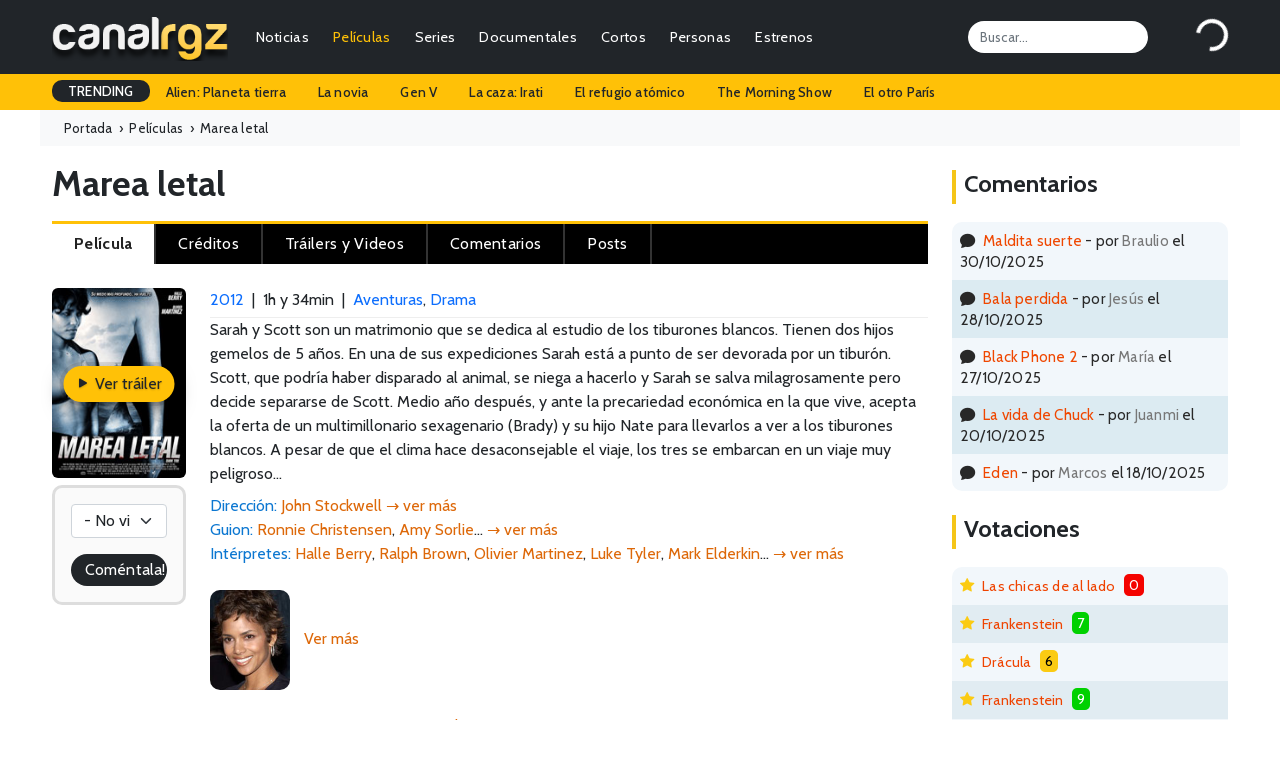

--- FILE ---
content_type: text/html; charset=UTF-8
request_url: https://canalrgz.com/pelicula/marea-letal-2440
body_size: 6843
content:
<!doctype html>
<html lang="es">
<head>
    <meta charset="utf-8">
    <meta name="viewport" content="width=device-width, initial-scale=1">
	<title>Marea letal (Dark Tide) - Película - 2012 - CanalRGZ.com</title>
	<meta name="description" content="Marea letal, Dark Tide, 2012 - Película - Sarah y Scott son un matrimonio que se dedica al estudio de los tiburones blancos. Tienen dos hijos gemelos de 5 años. En una de sus expediciones Sarah está a...">
<meta name="keywords" content="marea letal, dark tide, 2012, película, sinopsis, críticas, ficha técnica, reparto, trailers, pósters, imágenes, estrenos, curiosidades, información, protagonistas, noticias, comentarios, género, país, dirección, guión, producción, música, fotografía, vestuario, montaje, diseño de producción, casting, productora, cómo se hizo, premios, citas, ficha, frases célebres, argumento, opinión, resumen, fotos, clips, galerías, lanzamiento, making of, carteles...">
<meta itemprop="name" content="Marea letal (Dark Tide) - Película - 2012 - CanalRGZ.com">
<meta itemprop="description" content="Marea letal, Dark Tide, 2012 - Película - Sarah y Scott son un matrimonio que se dedica al estudio de los tiburones blancos. Tienen dos hijos gemelos de 5 años. En una de sus expediciones Sarah está a...">
<meta itemprop="image" content="https://canalrgz.com/assets/img/carteles/peliculas/marea-letal-dark-tide.jpg">
<meta itemprop="url" content="https://canalrgz.com/pelicula/marea-letal-2440">
<meta property="og:site_name" content="CanalRGZ.com">
<meta property="og:title" content="Marea letal (Dark Tide) - Película - 2012 - CanalRGZ.com">
<meta property="og:description" content="Marea letal, Dark Tide, 2012 - Película - Sarah y Scott son un matrimonio que se dedica al estudio de los tiburones blancos. Tienen dos hijos gemelos de 5 años. En una de sus expediciones Sarah está a...">
<meta property="og:url" content="https://canalrgz.com/pelicula/marea-letal-2440">
<meta property="og:type" content="video.movie">
<meta property="og:image" content="https://canalrgz.com/assets/img/carteles/peliculas/marea-letal-dark-tide.jpg">
<link rel="canonical" href="https://canalrgz.com/pelicula/marea-letal-2440">
		<link rel="stylesheet" href="https://canalrgz.com/assets/css/bootstrap.min.css">
	<link rel="stylesheet" href="https://canalrgz.com/assets/css/styles.css">
		<link rel="icon" type="image/x-icon" href="https://canalrgz.com/favicon.ico">
	<link rel="shortcut icon" type="image/x-icon" href="https://canalrgz.com/favicon.ico">
		
	<link rel="preconnect" href="https://fonts.googleapis.com">
	<link rel="preconnect" href="https://fonts.gstatic.com" crossorigin>
	<link href="https://fonts.googleapis.com/css2?family=Cabin:ital,wght@0,400;0,500;0,600;0,700;1,400;1,500;1,600;1,700&display=swap" rel="stylesheet">
	<link rel="stylesheet" href="https://cdn.jsdelivr.net/npm/bootstrap-icons@1.13.1/font/bootstrap-icons.min.css">
	
	<!-- Google tag (gtag.js) -->
	<script async src="https://www.googletagmanager.com/gtag/js?id=G-6ZFPNP436J"></script>
	<script>
	  window.dataLayer = window.dataLayer || [];
	  function gtag(){dataLayer.push(arguments);}
	  gtag('js', new Date());

	  gtag('config', 'G-6ZFPNP436J');
	</script>
</head>
<body class="page-marea-letal-2440">
    <nav class="navbar navbar-expand-md navbar-dark bg-dark">
	<div class="container-fluid">
				<a class="navbar-brand" href="https://canalrgz.com"><img src="https://canalrgz.com/assets/img/logo-top-mobile.png" height="48"></a>
		
		<!-- MOBILE -->
		<ul id="mobile-opt" class="m-0 mx-3 p-0 ms-auto d-block d-md-none">
			<li class="float-end"><a data-bs-toggle="collapse" href="#collapseSearchMobile" role="button" aria-expanded="false" aria-controls="collapseSearchMobile"><i class="bi bi-search"></i></a></li>
			<li class="float-end me-3"><a href="https://canalrgz.com/login" role="button" aria-expanded="false" aria-controls="collapseUserMobile"><i class="bi bi-person-circle"></i></a></li>
		</ul>
		
		<button class="navbar-toggler collapsed" type="button" data-bs-toggle="collapse" data-bs-target="#navbarCollapse" aria-controls="navbarCollapse" aria-expanded="false" aria-label="Toggle navigation">
			<span class="navbar-toggler-icon"></span>
		</button>
		
		<div class="navbar-collapse collapse" id="navbarCollapse">
						<!-- MENU -->
			<ul class="navbar-nav me-auto mb-2 mb-md-0 ul-menu text-end">
				<li class="nav-item px-2 px-lg-1"><a class="nav-link py-1" href="https://canalrgz.com/posts/categoria/noticias">Noticias</a></li>
				<li class="nav-item px-2 px-lg-1"><a class="nav-link py-1" href="https://canalrgz.com/posts/categoria/criticas">Críticas</a></li>
				
				<li class="nav-item px-2 px-lg-1">
					<a class="nav-link active py-1" href="https://canalrgz.com/peliculas" id="navbarDropdownMenuPeliculas">Películas</a>
					<ul class="dropdown-menu" aria-labelledby="navbarDropdownMenuPeliculas">
												<li><a class="dropdown-item" href="https://canalrgz.com/estrenos?tipo_produccion=p">Estrenos</a></li>
						<li><a class="dropdown-item" href="https://canalrgz.com/peliculas/tops">Tops</a></li>
						<li><a class="dropdown-item" href="https://canalrgz.com/peliculas/videos">Videos</a></li>
						<li><a class="dropdown-item" href="https://canalrgz.com/peliculas/galeria">Imágenes</a></li>
						<li><a class="dropdown-item" href="https://canalrgz.com/peliculas/bso">Bandas sonoras</a></li>
						<li><a class="dropdown-item" href="https://canalrgz.com/peliculas/votar">Voto rápido</a></li>
					</ul>
				</li>
				
				<li class="nav-item px-2 px-lg-1">
					<a class="nav-link py-1" href="https://canalrgz.com/series" id="navbarDropdownMenuSeries">Series</a>
					<ul class="dropdown-menu" aria-labelledby="navbarDropdownMenuSeries">
												<li><a class="dropdown-item" href="https://canalrgz.com/series/calendario">Calendario de capítulos</a></li>
						<li><a class="dropdown-item" href="https://canalrgz.com/estrenos?tipo_produccion=s">Estrenos de series</a></li>
						<li><a class="dropdown-item" href="https://canalrgz.com/series/tops">Tops</a></li>
						<li><a class="dropdown-item" href="https://canalrgz.com/series/videos">Videos</a></li>
						<li><a class="dropdown-item" href="https://canalrgz.com/series/galeria">Imágenes</a></li>
						<li><a class="dropdown-item" href="https://canalrgz.com/series/bso">Bandas sonoras</a></li>
						<li><a class="dropdown-item" href="https://canalrgz.com/series/votar">Voto rápido</a></li>
					</ul>
				</li>
				
				<li class="nav-item px-2 px-lg-1">
					<a class="nav-link py-1" href="https://canalrgz.com/documentales" id="navbarDropdownMenuDocumentales">Documentales</a>
					<ul class="dropdown-menu" aria-labelledby="navbarDropdownMenuDocumentales">
												<li><a class="dropdown-item" href="https://canalrgz.com/estrenos?tipo_produccion=d">Estrenos</a></li>
						<li><a class="dropdown-item" href="https://canalrgz.com/documentales/tops">Tops</a></li>
						<li><a class="dropdown-item" href="https://canalrgz.com/documentales/videos">Videos</a></li>
						<li><a class="dropdown-item" href="https://canalrgz.com/documentales/galeria">Imágenes</a></li>
						<li><a class="dropdown-item" href="https://canalrgz.com/documentales/bso">Bandas sonoras</a></li>
						<li><a class="dropdown-item" href="https://canalrgz.com/documentales/votar">Voto rápido</a></li>
					</ul>
				</li>
				
				<li class="nav-item px-2 px-lg-1">
					<a class="nav-link py-1" href="https://canalrgz.com/cortos" id="navbarDropdownMenuCortos">Cortos</a>
					<ul class="dropdown-menu" aria-labelledby="navbarDropdownMenuCortos">
												<li><a class="dropdown-item" href="https://canalrgz.com/cortos/tops">Tops</a></li>
						<li><a class="dropdown-item" href="https://canalrgz.com/cortos/videos">Videos</a></li>
						<li><a class="dropdown-item" href="https://canalrgz.com/cortos/galeria">Imágenes</a></li>
						<li><a class="dropdown-item" href="https://canalrgz.com/cortos/bso">Bandas sonoras</a></li>
						<li><a class="dropdown-item" href="https://canalrgz.com/cortos/votar">Voto rápido</a></li>
					</ul>
				</li>
				<li class="nav-item px-2 px-lg-1">
					<a class="nav-link py-1" href="https://canalrgz.com/personas" id="navbarDropdownMenuPersonas">Personas</a>
					<ul class="dropdown-menu" aria-labelledby="navbarDropdownMenuPersonas">
						<li><a class="dropdown-item" href="https://canalrgz.com/personas/videos">Videos</a></li>
						<li><a class="dropdown-item" href="https://canalrgz.com/personas/galeria">Imágenes</a></li>
					</ul>
				</li>
				
				<li class="nav-item px-2 px-lg-1">
					<a class="nav-link py-1" href="https://canalrgz.com/estrenos" id="navbarDropdownMenuEstrenos">Estrenos</a>
					<ul class="dropdown-menu" aria-labelledby="navbarDropdownMenuEstrenos">
						<li><a class="dropdown-item" href="https://canalrgz.com/estrenos" title="Estrenos en cines y plataformas de streaming">Cines y plataformas</a></li>
						<li><a class="dropdown-item" href="https://canalrgz.com/series/calendario" title="Calendario de estrenos de series">Calendario de series</a></li>
					</ul>
				</li>
			</ul>
			
			<input id="top-search" class="form-control me-5" type="search" placeholder="Buscar..." aria-label="Search">
			<div id="logbox" class="p-0 m-0" data-url="https://canalrgz.com/home/logbox">
				<div id="logbox-spinner" class="spinner-border text-white" role="status"></div>
			</div>
		</div>
	</div>
</nav>

<!-- MOBILE -->
<div class="collapse my-xs-2" id="collapseSearchMobile">
	<div class="d-flex">
		<input class="form-control me-2 ml-xs-2" type="search" placeholder="¿Qué estás buscando?" aria-label="Search">
		<button class="btn btn-outline-success mr-xs-2" type="submit">Buscar</button>
	</div>
</div>

<!-- MOBILE -->

<!-- TRENDING -->
<div id="trending-row" class="container-full bg-warning">
	<div class="container-fluid">
		<div class="d-flex justify-content-lg-start ">
			<ul class="nav">
				<li class="nav-item"><a class="nav-link px-3 trending-title bg-dark text-white">TRENDING</a></li>
									<li class="nav-item"><a href="https://canalrgz.com/buscar?q=alien" rel="nofollow" class="nav-link px-3">Alien: Planeta tierra</a></li>
									<li class="nav-item"><a href="https://canalrgz.com/buscar?q=la-novia" rel="nofollow" class="nav-link px-3">La novia</a></li>
									<li class="nav-item"><a href="https://canalrgz.com/buscar?q=gen-v" rel="nofollow" class="nav-link px-3">Gen V</a></li>
									<li class="nav-item"><a href="https://canalrgz.com/buscar?q=la-caza" rel="nofollow" class="nav-link px-3">La caza: Irati</a></li>
									<li class="nav-item"><a href="https://canalrgz.com/buscar?q=el-refugio-atomico" rel="nofollow" class="nav-link px-3">El refugio atómico</a></li>
									<li class="nav-item"><a href="https://canalrgz.com/buscar?q=the-morning-show" rel="nofollow" class="nav-link px-3">The Morning Show</a></li>
									<li class="nav-item"><a href="https://canalrgz.com/buscar?q=el-otro-paris" rel="nofollow" class="nav-link px-3">El otro París</a></li>
							</ul>
		</div>
	</div>
</div>		    <div class="container-fluid container-full container-breadcrumb bg-light">
	<ol class="container-fluid breadcrumb mb-0" itemscope itemtype="https://schema.org/BreadcrumbList">
		<li itemprop="itemListElement" itemscope itemtype="https://schema.org/ListItem">
			<a itemprop="item" href="https://canalrgz.com"><span itemprop="name">Portada</span><meta itemprop="position" content="1"></a><span aria-hidden="true">&nbsp; › &nbsp;</span>
		</li>
		<li itemprop="itemListElement" itemscope itemtype="https://schema.org/ListItem">
			<a itemprop="item" href="https://canalrgz.com/peliculas" title="Ver lista de películas"><span itemprop="name">Películas</span><meta itemprop="position" content="2"></a><span aria-hidden="true">&nbsp; › &nbsp;</span>
		</li>
				<li itemprop="itemListElement" itemscope itemtype="https://schema.org/ListItem">
			<span itemprop="name">Marea letal</span><meta itemprop="position" content="3">
		</li>
			</ol>
</div>
<div class="container-ficha container-fluid">
	<div class="row">
		<div class="col-9 col-xs-12">
				
			<div class="content-title title-prod mt-3 mb-2">
				<h1>				Marea letal				</h1>				
							</div>
			
			<div id="menu-opciones-top" class="mb-4">
								<ul>
										<li>
						<a href="https://canalrgz.com/pelicula/marea-letal-2440" title="Información general de la película" class="active">
							<span class="d-none d-sm-block">Película</span>
							<span class="d-block d-sm-none"><i class="bi bi-film"></i></span>
						</a>
					</li>
										<li>
						<a href="https://canalrgz.com/pelicula/marea-letal-2440/creditos" title="Créditos completos de la película" >
							<span class="d-none d-sm-block">Créditos</span>
							<span class="d-block d-sm-none"><i class="bi bi-people-fill"></i></span>
						</a>
					</li>
										<li>
						<a href="https://canalrgz.com/pelicula/marea-letal-2440/videos" title="Videos relacionados con la película" >
							<span class="d-none d-sm-block">Tráilers y Videos</span>
							<span class="d-block d-sm-none"><i class="bi bi-play-btn-fill"></i></span>
						</a>
					</li>
										<li>
						<a href="https://canalrgz.com/pelicula/marea-letal-2440/comentarios" title="Comentarios acerca de la película" >
							<span class="d-none d-sm-block">Comentarios</span>
							<span class="d-block d-sm-none"><i class="bi bi-chat-text-fill"></i></span>
						</a>
					</li>
										<li>
						<a href="https://canalrgz.com/pelicula/marea-letal-2440/posts" title="Posts relacionados con la película" >
							<span class="d-none d-sm-block">Posts</span>
							<span class="d-block d-sm-none"><i class="bi bi-newspaper"></i></span>
						</a>
					</li>
					
									</ul>
			</div>
			
			
<div class="row g-0">
	<div class="col-2 col-xs-6 text-center">
		<div class="poster-wrap has-trailer">
			<img
			class="poster"
			src="https://canalrgz.com/assets/img/carteles/peliculas/marea-letal-dark-tide.jpg"
			alt="Película Marea letal"
			decoding="async" fetchpriority="high">

						<a class="btn bg-warning trailer trailer-overlay" href="https://canalrgz.com/pelicula/marea-letal-2440/videos"><i class="bi bi-play-fill"></i> Ver tráiler</a>
					</div>

					<div id="votacion" class="mb-4 p-3 p-xs-2 text-center">
	<select id="voto-produccion" name="voto-produccion"
          class="form-select mb-3"
          aria-label="Votación"
          data-produccion_id="2440"
          data-usuario_id="">
		<option value="-" selected>- No vista -</option>
				<option value="0">0</option>
				<option value="1">1</option>
				<option value="2">2</option>
				<option value="3">3</option>
				<option value="4">4</option>
				<option value="5">5</option>
				<option value="6">6</option>
				<option value="7">7</option>
				<option value="8">8</option>
				<option value="9">9</option>
				<option value="10">10</option>
			</select>

	
	
	<div class="fila-inferior">
		<a href="https://canalrgz.com/pelicula/marea-letal-2440/comentarios" class="btn d-block" title="Realiza un comentario sobre esta película">Coméntala!</a>
	</div>

	</div>
			</div>
	<div class="col-10 col-xs-6">
		<div class="line-info">
			<a href="https://canalrgz.com/peliculas/buscar?ano=2012" 
			title="Películas del año 2012">2012</a>
						&nbsp;|&nbsp; <span itemprop="duration">1h y 34min</span>
						&nbsp;|&nbsp; <a href="https://canalrgz.com/peliculas/buscar?genero=aventuras" title="Ver películas del género &#039;Aventuras&#039;"><span itemprop="genre">Aventuras</span></a>, <a href="https://canalrgz.com/peliculas/buscar?genero=drama" title="Ver películas del género &#039;Drama&#039;"><span itemprop="genre">Drama</span></a>		</div>

		
				<script type="application/ld+json">
		{"@context":"https://schema.org","@type":"Movie","@id":"https://canalrgz.com/pelicula/marea-letal-2440#movie","url":"https://canalrgz.com/pelicula/marea-letal-2440","name":"Marea letal","inLanguage":"es","image":"https://canalrgz.com/assets/img/carteles/peliculas/marea-letal-dark-tide.jpg","description":"Sarah y Scott son un matrimonio que se dedica al estudio de los tiburones blancos. Tienen dos hijos gemelos de 5 años. En una de sus expediciones Sarah está a punto de ser devorada por un tiburón. Scott, que podría haber disparado al animal, se niega a hacerlo y Sarah se salva milagrosamente pero decide separarse de Scott. Medio año después, y ante la precariedad económica en la que vive, acepta la oferta de un multimillonario sexagenario (Brady) y su hijo Nate para llevarlos a ver a los tiburones blancos. A pesar de que el clima hace desaconsejable el viaje, los tres se embarcan en un viaje muy peligroso...","datePublished":"2012-03-08","duration":"PT1H34M","genre":["Aventuras","Drama"],"countryOfOrigin":[{"@type":"Country","name":"Estados Unidos"}],"director":[{"@type":"Person","name":"John Stockwell","url":"https://canalrgz.com/persona/john-stockwell-2967"}],"author":[{"@type":"Person","name":"Ronnie Christensen","url":"https://canalrgz.com/persona/ronnie-christensen-2315"},{"@type":"Person","name":"Amy Sorlie","url":"https://canalrgz.com/persona/amy-sorlie-33952"}],"actor":[{"@type":"Person","name":"Halle Berry","url":"https://canalrgz.com/persona/halle-berry-118"},{"@type":"Person","name":"Ralph Brown","url":"https://canalrgz.com/persona/ralph-brown-6785"},{"@type":"Person","name":"Olivier Martinez","url":"https://canalrgz.com/persona/olivier-martinez-7943"},{"@type":"Person","name":"Luke Tyler","url":"https://canalrgz.com/persona/luke-tyler-29001"},{"@type":"Person","name":"Mark Elderkin","url":"https://canalrgz.com/persona/mark-elderkin-33962"}]}		</script>

					Sarah y Scott son un matrimonio que se dedica al estudio de los tiburones blancos. Tienen dos hijos gemelos de 5 años. En una de sus expediciones Sarah está a punto de ser devorada por un tiburón. Scott, que podría haber disparado al animal, se niega a hacerlo y Sarah se salva milagrosamente pero decide separarse de Scott. Medio año después, y ante la precariedad económica en la que vive, acepta la oferta de un multimillonario sexagenario (Brady) y su hijo Nate para llevarlos a ver a los tiburones blancos. A pesar de que el clima hace desaconsejable el viaje, los tres se embarcan en un viaje muy peligroso...			<ul class="staff-list mt-2 mb-4">
	<!-- Lista rápida de directores de la producción -->
			<li>
			<span class="campo">Dirección:</span>
										<span itemprop="director" itemscope itemtype="https://schema.org/Person"><a href="https://canalrgz.com/persona/john-stockwell-2967" title="Ficha de John Stockwell" target="_blank" itemprop="url"><span itemprop="name">John Stockwell</span></a></span>						<a href="https://canalrgz.com/pelicula/marea-letal-2440/creditos" title="Ver ficha técnica completa" style="color:blue" class="lista-vermas"><span>&rarr; ver más</span></a>		</li>
	
	<!-- Lista rápida de guionistas de la producción -->
			<li>
			<span class="campo">Guion:</span>
										<span itemprop="author" itemscope itemtype="https://schema.org/Person"><a href="https://canalrgz.com/persona/ronnie-christensen-2315" title="Ficha de Ronnie Christensen" target="_blank" itemprop="url" class="lista-nombres"><span itemprop="name">Ronnie Christensen</span></a></span>,							<span itemprop="author" itemscope itemtype="https://schema.org/Person"><a href="https://canalrgz.com/persona/amy-sorlie-33952" title="Ficha de Amy Sorlie" target="_blank" itemprop="url" class="lista-nombres"><span itemprop="name">Amy Sorlie</span></a></span>...						<a href="https://canalrgz.com/pelicula/marea-letal-2440/creditos" title="Ver ficha técnica completa" style="color:blue" class="lista-vermas"><span>&rarr; ver más</span></a>		</li>
	
	<!-- Lista rápida de intérpretes de la producción -->
			<li>
			<span class="campo">Intérpretes:</span>
										<span itemprop="actor" itemscope itemtype="https://schema.org/Person"><a href="https://canalrgz.com/persona/halle-berry-118" title="Ficha de Halle Berry" target="_blank" itemprop="url" class="lista-nombres"><span itemprop="name">Halle Berry</span></a></span>,							<span itemprop="actor" itemscope itemtype="https://schema.org/Person"><a href="https://canalrgz.com/persona/ralph-brown-6785" title="Ficha de Ralph Brown" target="_blank" itemprop="url" class="lista-nombres"><span itemprop="name">Ralph Brown</span></a></span>,							<span itemprop="actor" itemscope itemtype="https://schema.org/Person"><a href="https://canalrgz.com/persona/olivier-martinez-7943" title="Ficha de Olivier Martinez" target="_blank" itemprop="url" class="lista-nombres"><span itemprop="name">Olivier Martinez</span></a></span>,							<span itemprop="actor" itemscope itemtype="https://schema.org/Person"><a href="https://canalrgz.com/persona/luke-tyler-29001" title="Ficha de Luke Tyler" target="_blank" itemprop="url" class="lista-nombres"><span itemprop="name">Luke Tyler</span></a></span>,							<span itemprop="actor" itemscope itemtype="https://schema.org/Person"><a href="https://canalrgz.com/persona/mark-elderkin-33962" title="Ficha de Mark Elderkin" target="_blank" itemprop="url" class="lista-nombres"><span itemprop="name">Mark Elderkin</span></a></span>...						<a href="https://canalrgz.com/pelicula/marea-letal-2440/creditos" title="Ver reparto completo" style="color:blue" class="lista-vermas"><span>&rarr; ver más</span></a>		</li>
	</ul>

<ul class="cast-list mb-4">
		<li>
					<a href="https://canalrgz.com/persona/halle-berry-118" title="Filmografía de Halle Berry"><img src="https://canalrgz.com/assets/img/caras/halle-berry.jpg" alt="Ficha de Halle Berry" /></a>			</li>
			<li class="link_reparto">
		<a title="Elenco completo de la película" href="https://canalrgz.com/pelicula/marea-letal-2440/creditos">Ver más</a>
	</li>
</ul>

<ul class="estrenos-lista">
	<li>
									<span class="campo-estreno sp">Estreno en Cines en España:</span> <span itemprop="datePublished" content="2013-05-17">17 de mayo, 2013</span><br />
																						<span class="campo-estreno sp">Estreno en Blu-Ray Alquiler en España:</span> <span itemprop="datePublished" content="2013-09-11">11 de septiembre, 2013</span><br />
												<span class="campo-estreno sp">Estreno en Blu-Ray Venta en España:</span> <span itemprop="datePublished" content="2013-10-30">30 de octubre, 2013</span><br />
												<span class="campo-estreno sp">Estreno en DVD Alquiler en España:</span> <span itemprop="datePublished" content="2013-09-11">11 de septiembre, 2013</span><br />
												<span class="campo-estreno sp">Estreno en DVD Venta en España:</span> <span itemprop="datePublished" content="2013-10-30">30 de octubre, 2013</span><br />
					
					<a title="Ver más fechas de estreno de la película en cines y otras plataformas y países" id="mostrar-ocultar-estrenos">Ver más fechas de estreno</a>
			<div id="lista-estrenos-produccion" class="mt-1" style="display:none">
																								<span class="campo-estreno mx">Estreno en Cines en México:</span> 31 de agosto, 2012<br />
																				<span class="campo-estreno us">Estreno en Cines en Estados Unidos:</span> 8 de marzo, 2012<br />
																																																</div>
			</li>
</ul>

<ul class="info-list">
		<li>
		<span class="campo">Títulos en otros países:</span>
												<span class="us flag-pais" title="Título de la película en Estados Unidos" itemprop="name">Dark Tide</span>			</li>
	
		<li>
		<span class="campo">Países:</span>
							<a href="https://canalrgz.com/peliculas/buscar?pais=estados+unidos" title="Películas de Estados Unidos">Estados Unidos</a>						</li>
	
	<li><span class="campo">Formato:</span> Color</li>

	
	
	
	
	
		
	
	
	
	
	</ul>

<div class="image-note my-3">Las imágenes y videos expuestos son proporcionados por las productoras / distribuidoras y de aportes de nuestros usuarios. Si con la exhibición de alguna de las imágenes o videos estamos violando algún derecho de copyright procederemos a su eliminación en cuanto se nos <a href="https://canalrgz.com/contactar" rel="nofollow">comunique</a>.</div>


	<hr>
	<div id="recomendaciones-container" class="mt-4 mb-4 mb-xs-2">
		<h3 class="mb-2">Si te gustó esta película quizás te gusten...</h3>
		<ul id="recomendaciones" class="d-flex justify-content-lg-start">
						<li class="me-3"><a href="https://canalrgz.com/pelicula/felicidad-para-principiantes-7952" title="Felicidad para principiantes (2023)"><img src="https://canalrgz.com/assets/img/carteles/peliculas/felicidad-para-principiantes.jpg" alt="Felicidad para principiantes" /></a></li>
						<li class="me-3"><a href="https://canalrgz.com/pelicula/viaje-al-paraiso-6632" title="Viaje al paraíso (2022)"><img src="https://canalrgz.com/assets/img/carteles/peliculas/viaje-al-paraiso.jpg" alt="Viaje al paraíso" /></a></li>
						<li class="me-3"><a href="https://canalrgz.com/pelicula/llevame-a-la-luna-3002" title="Llévame a la Luna (2012)"><img src="https://canalrgz.com/assets/img/carteles/peliculas/llevame-a-la-luna.jpg" alt="Llévame a la Luna" /></a></li>
					</ul>
	</div>
<hr>

<div class="ad-ficha" id="ad-ficha">
	<script async src="https://pagead2.googlesyndication.com/pagead/js/adsbygoogle.js?client=ca-pub-7506625600660220"
     crossorigin="anonymous"></script>
<!-- Secciones ficha -->
<ins class="adsbygoogle"
     style="display:block"
     data-ad-client="ca-pub-7506625600660220"
     data-ad-slot="3562901833"
     data-ad-format="auto"
     data-full-width-responsive="true"></ins>
<script>
     (adsbygoogle = window.adsbygoogle || []).push({});
</script></div>
			</div>
</div>


		</div>	
		<div class="col-3 col-xs-12">
						
			<div class="content-title mt-4 mb-3"><h3>Comentarios</h3></div>
<div id="ultimos-comentarios-lateral-content">
	<ul>
							<li class="fila-impar py-2 px-2"><i class="bi bi-chat-fill me-2"></i><a href="https://canalrgz.com/pelicula/maldita-suerte-12945/comentarios" title="Maldita suerte">Maldita suerte</a> - por <span class="usuario-comenta">Braulio</span> el 30/10/2025</li>
							<li class="fila-par py-2 px-2"><i class="bi bi-chat-fill me-2"></i><a href="https://canalrgz.com/pelicula/bala-perdida-12573/comentarios" title="Bala perdida">Bala perdida</a> - por <span class="usuario-comenta">Jesús</span> el 28/10/2025</li>
							<li class="fila-impar py-2 px-2"><i class="bi bi-chat-fill me-2"></i><a href="https://canalrgz.com/pelicula/black-phone-2-12610/comentarios" title="Black Phone 2">Black Phone 2</a> - por <span class="usuario-comenta">María</span> el 27/10/2025</li>
							<li class="fila-par py-2 px-2"><i class="bi bi-chat-fill me-2"></i><a href="https://canalrgz.com/pelicula/la-vida-de-chuck-12277/comentarios" title="La vida de Chuck">La vida de Chuck</a> - por <span class="usuario-comenta">Juanmi</span> el 20/10/2025</li>
							<li class="fila-impar py-2 px-2"><i class="bi bi-chat-fill me-2"></i><a href="https://canalrgz.com/pelicula/eden-12599/comentarios" title="Eden">Eden</a> - por <span class="usuario-comenta">Marcos</span> el 18/10/2025</li>
					</ul>
</div>			<div class="content-title mt-4 mb-3"><h3>Votaciones</h3></div>
<div id="ultimos-votos-usuarios-content">
	<ul>
										<li class="fila-impar py-2 px-2">
				<i class="bi bi-star-fill me-2"></i><a href="https://canalrgz.com/pelicula/las-chicas-de-al-lado-4714" title="Las chicas de al lado">Las chicas de al lado</a>				<span class="rojo">0</span>
			</li>
										<li class="fila-par py-2 px-2">
				<i class="bi bi-star-fill me-2"></i><a href="https://canalrgz.com/pelicula/frankenstein-12587" title="Frankenstein">Frankenstein</a>				<span class="verde">7</span>
			</li>
										<li class="fila-impar py-2 px-2">
				<i class="bi bi-star-fill me-2"></i><a href="https://canalrgz.com/pelicula/dracula-12994" title="Drácula">Drácula</a>				<span class="amarillo">6</span>
			</li>
										<li class="fila-par py-2 px-2">
				<i class="bi bi-star-fill me-2"></i><a href="https://canalrgz.com/pelicula/frankenstein-12587" title="Frankenstein">Frankenstein</a>				<span class="verde">9</span>
			</li>
										<li class="fila-impar py-2 px-2">
				<i class="bi bi-star-fill me-2"></i><a href="https://canalrgz.com/pelicula/la-voz-de-hind-13000" title="La voz de Hind">La voz de Hind</a>				<span class="verde">9</span>
			</li>
										<li class="fila-par py-2 px-2">
				<i class="bi bi-star-fill me-2"></i><a href="https://canalrgz.com/pelicula/sexo-en-oslo-12981" title="Sexo en Oslo">Sexo en Oslo</a>				<span class="amarillo">5</span>
			</li>
										<li class="fila-impar py-2 px-2">
				<i class="bi bi-star-fill me-2"></i><a href="https://canalrgz.com/pelicula/un-muneco-de-nieve-para-derretirse-13019" title="Un muñeco de nieve para derretirse">Un muñeco de nieve para derretirse</a>				<span class="amarillo">5</span>
			</li>
										<li class="fila-par py-2 px-2">
				<i class="bi bi-star-fill me-2"></i><a href="https://canalrgz.com/pelicula/frankenstein-12587" title="Frankenstein">Frankenstein</a>				<span class="verde">7</span>
			</li>
										<li class="fila-impar py-2 px-2">
				<i class="bi bi-star-fill me-2"></i><a href="https://canalrgz.com/pelicula/frankenstein-12587" title="Frankenstein">Frankenstein</a>				<span class="verde">8</span>
			</li>
										<li class="fila-par py-2 px-2">
				<i class="bi bi-star-fill me-2"></i><a href="https://canalrgz.com/pelicula/sexo-en-oslo-12981" title="Sexo en Oslo">Sexo en Oslo</a>				<span class="verde">8</span>
			</li>
					</ul>
</div>		</div>
	</div>
</div>
    <div class="container-full bg-dark text-white container-footer">
	<footer class="py-5 pb-4 py-xs-1">
		<div class="container-fluid">
			<div class="row">
				<div class="col-lg-3 col-md-3 col-xs-12">
					<h5 class="text-info mb-3 mb-xs-0 mt-xs-3">Información</h5>
					<ul class="flex-column">
						<li class="nav-item mb-1 mb-xs-0"><a href="https://canalrgz.com/contactar" class="nav-link p-0 text-light">Contactar</a></li>
						<li class="nav-item mb-1 mb-xs-0"><a href="https://canalrgz.com/acerca-de" class="nav-link p-0 text-light">Acerca de CanalRGZ</a></li>
						<li class="nav-item mb-1 mb-xs-0"><a href="https://canalrgz.com/aviso-legal" class="nav-link p-0 text-light">Aviso Legal</a></li>
						<li class="nav-item mb-1 mb-xs-0"><a href="https://canalrgz.com/politica-privacidad" class="nav-link p-0 text-light">Política de Privacidad</a></li>
						<li class="nav-item mb-1 mb-xs-0"><a href="https://canalrgz.com/contactar" class="nav-link p-0 text-light">Publicidad</a></li>
					</ul>
				</div>
				
				<div class="col-lg-3 col-md-3 col-xs-12">
					<h5 class="text-warning mb-3 mb-xs-0 mt-xs-3">Top Películas</h5>
					<ul class="flex-column">
											<li class="nav-item mb-1 mb-xs-0"><a href="https://canalrgz.com/pelicula/la-saga-crepusculo-amanecer-parte-2-1412" class="nav-link p-0 text-light">La saga Crepúsculo: Amanecer - Parte 2</a></li>
											<li class="nav-item mb-1 mb-xs-0"><a href="https://canalrgz.com/pelicula/black-panther-6201" class="nav-link p-0 text-light">Black Panther</a></li>
											<li class="nav-item mb-1 mb-xs-0"><a href="https://canalrgz.com/pelicula/creed-5285" class="nav-link p-0 text-light">Creed: La Leyenda de Rocky</a></li>
											<li class="nav-item mb-1 mb-xs-0"><a href="https://canalrgz.com/pelicula/cuestion-de-justicia-8193" class="nav-link p-0 text-light">Cuestión de justicia</a></li>
											<li class="nav-item mb-1 mb-xs-0"><a href="https://canalrgz.com/pelicula/los-4-fantasticos-5135" class="nav-link p-0 text-light">Cuatro Fantásticos</a></li>
										</ul>
				</div>

				<div class="col-lg-3 col-md-3 col-xs-12">
					<h5 class="text-warning mb-3 mb-xs-0 mt-xs-3">Top Series</h5>
					<ul class="flex-column">
											<li class="nav-item mb-1 mb-xs-0"><a href="https://canalrgz.com/serie/la-cq-3306" class="nav-link p-0 text-light">La CQ</a></li>
											<li class="nav-item mb-1 mb-xs-0"><a href="https://canalrgz.com/serie/el-cuerpo-del-deseo-2098" class="nav-link p-0 text-light">El cuerpo del deseo</a></li>
											<li class="nav-item mb-1 mb-xs-0"><a href="https://canalrgz.com/serie/vikingos-2736" class="nav-link p-0 text-light">Vikingos</a></li>
											<li class="nav-item mb-1 mb-xs-0"><a href="https://canalrgz.com/serie/velvet-3460" class="nav-link p-0 text-light">Velvet</a></li>
											<li class="nav-item mb-1 mb-xs-0"><a href="https://canalrgz.com/serie/violetta-2954" class="nav-link p-0 text-light">Violetta</a></li>
										</ul>
				</div>

				<div class="col-lg-3 col-md-3 col-xs-12 col-footer-gente">
					<h5 class="text-warning mb-3 mb-xs-0 mt-xs-3">Top Gente</h5>
					<ul class="flex-column">
											<li class="nav-item mb-1 mb-xs-0"><a href="https://canalrgz.com/persona/ximena-romo-49542" class="nav-link p-0 text-light">Ximena Romo</a></li>
											<li class="nav-item mb-1 mb-xs-0"><a href="https://canalrgz.com/persona/megan-montaner-23921" class="nav-link p-0 text-light">Megan Montaner</a></li>
											<li class="nav-item mb-1 mb-xs-0"><a href="https://canalrgz.com/persona/carmen-aub-18719" class="nav-link p-0 text-light">Carmen Aub</a></li>
											<li class="nav-item mb-1 mb-xs-0"><a href="https://canalrgz.com/persona/blanca-suarez-6189" class="nav-link p-0 text-light">Blanca Suárez</a></li>
											<li class="nav-item mb-1 mb-xs-0"><a href="https://canalrgz.com/persona/katheryn-winnick-13904" class="nav-link p-0 text-light">Katheryn Winnick</a></li>
										</ul>
				</div>
			</div>

			<div class="d-flex justify-content-between border-top border-secondary pt-4 mt-4">
				<p class="text-light">© 2008-2025 CanalRGZ.com - Todos los derechos reservados</p>
				<ul class="list-unstyled d-flex">
					<li class="ms-3"><a class="link-light" href="https://x.com/canalrgz/" target="_blank"><i class="bi bi-twitter-x"></i></a></li>
					<li class="ms-3"><a class="link-light" href="https://instagram.com/canalrgz/" target="_blank"><i class="bi bi-instagram"></i></a></li>
					<li class="ms-3"><a class="link-light" href="https://facebook.com/canalrgz/" target="_blank"><i class="bi bi-facebook"></i></a></li>
					<li class="ms-3"><a class="link-light" href="https://pinterest.com/canalrgz/" target="_blank"><i class="bi bi-pinterest"></i></a></li>
					<li class="ms-3"><a class="link-light" href="https://canalrgz.com/feed/" target="_blank"><i class="bi bi-rss-fill"></i></a></li>
				</ul>
			</div>
		</div>
	</footer>
</div>
	
	<!-- JS -->
	<script src="https://canalrgz.com/assets/js/jquery-3.6.0.min.js"></script>
	<script src="https://canalrgz.com/assets/js/bootstrap.bundle.min.js"></script>
	<script src="https://canalrgz.com/assets/js/general.js"></script>
	<script src="https://canalrgz.com/assets/js/cookies.js"></script>
	
		
	<div id="cookie-notice" style="display:none">
		<div class="content">
			<div class="column-left">
				<p>Utilizamos cookies para mejorar tu experiencia de navegación, publicar anuncios y contenidos personalizados y analizar el tráfico en el sitio web. Al hacer clic en "Aceptar" autorizas el uso de estas cookies. <a href="https://canalrgz.com/politica-privacidad">Leer más</a></p>
			</div>
			<div class="column-right">
				<button class="btn-accept btn-warning">Aceptar y continuar</button>
			</div>
		</div>
	</div>
</body>
</html>

--- FILE ---
content_type: text/html; charset=utf-8
request_url: https://www.google.com/recaptcha/api2/aframe
body_size: 267
content:
<!DOCTYPE HTML><html><head><meta http-equiv="content-type" content="text/html; charset=UTF-8"></head><body><script nonce="zO_RI33wu_15sMZnClUHwg">/** Anti-fraud and anti-abuse applications only. See google.com/recaptcha */ try{var clients={'sodar':'https://pagead2.googlesyndication.com/pagead/sodar?'};window.addEventListener("message",function(a){try{if(a.source===window.parent){var b=JSON.parse(a.data);var c=clients[b['id']];if(c){var d=document.createElement('img');d.src=c+b['params']+'&rc='+(localStorage.getItem("rc::a")?sessionStorage.getItem("rc::b"):"");window.document.body.appendChild(d);sessionStorage.setItem("rc::e",parseInt(sessionStorage.getItem("rc::e")||0)+1);localStorage.setItem("rc::h",'1762789518272');}}}catch(b){}});window.parent.postMessage("_grecaptcha_ready", "*");}catch(b){}</script></body></html>

--- FILE ---
content_type: text/css
request_url: https://canalrgz.com/assets/css/styles.css
body_size: 16411
content:
:root {
	--bs-font-sans-serif: Cabin, system-ui, -apple-system, Segoe UI, Roboto, Helvetica Neue, Arial, Noto Sans, Liberation Sans, sans-serif, Apple Color Emoji, Segoe UI Emoji, Segoe UI Symbol, Noto Color Emoji;
}

body {
	-webkit-text-size-adjust: 100%;
	-ms-text-size-adjust: 100%;
	text-size-adjust: 100%;
}

.container-fluid {
	max-width: 1600px;
}
.container-full {
	max-width: 100%;
	width: 100%;
}

.navbar .btn {
	line-height: 23px;
	padding: 0.15rem 0.65rem;
}
	ul#mobile-opt { margin-right: .7rem!important; }
	ul#mobile-opt a {
		color: #fff;
	}
	ul#mobile-opt a i.bi:before {
		font-size: 1.7rem;
	}
	.navbar-dark .navbar-toggler { border: 0; font-size: 1.5rem; padding: 0; }
	.navbar-dark .navbar-toggler:focus { box-shadow: none; }
	
#navbarCollapse .form-control {
	width: 300px;
	border: 0;
}

.nav-options a {
	cursor: pointer;
}
.nav-options i {
	font-size: 1.25rem;
	top: 2px;
    position: relative;
}
.nav-options .bi-person-circle {
	font-size: 2rem;
}
	
.dropwdown-menu-mobile {
	position: absolute;
	right: 0;
	top: 65px;
	background-color: #fff;
	z-index: 1000;
    min-width: 10rem;
    padding: 0.5rem 0;
    margin: 0;
    font-size: 1rem;
    color: #212529;
    text-align: left;
    list-style: none;
    border: 1px solid rgba(0,0,0,.15);
    border-radius: 0.25rem;
}

.form-control, .btn {
	border-radius: 20px!important;
	border: 0;
}

.content-title {
	display: flex;
	align-items: center;
}

.content-title h3, .content-title-home h3 {
	font-weight: bold!important;
	margin-left: 0.75rem;
}
.content-title h3:before, .content-title-home h3:before {
    background: #f5c518;
    content: "";
    margin-left: -0.75rem;
    align-self: flex-start;
    position: absolute;
    height: 34px;
    width: 4px;
}
.content-title h3 img, .content-title-home h3 img {
	position: relative;
	top: -2px;
	border-radius: 4px;
}
.content-title h3 .ver-todos, .content-title-home h3 .ver-todos {
	float: right;
	background-color: #212529;
	color: #fff;
	padding: 3px 12px 2px;
	font-size: 0.85rem;
	text-decoration: none;
	border-radius: 10px;
	position: relative;
	top: 6px;
}
.content-title h3 .ver-todos:hover, .content-title-home h3 .ver-todos:hover {
	background-color: #000;
}

.content-title .edit_adm {
    margin-left: auto;
	white-space: nowrap;
}

.title-prod h1 {
	margin-left: 0;
	font-size: 2.25rem;
	font-weight: 700;
}
@media screen and (max-width: 768px) {
	.title-prod h1 {
		font-size: 2rem;
		line-height: 1.1;
	}
}
.title-prod h3 {
	margin-left: 0;
    font-size: 2.25rem;
    font-weight: 700;
}
.title-prod h3:before {
	background: transparent;
	margin-left: 0;
}
	.line-info {
		font-size: 1rem;
		padding-bottom: 5px;
		border-bottom: 1px solid #eee;
	}
	.line-info a {
		font-size: 1rem;
	}
	@media screen and (max-width: 768px) {
		.line-info { margin-left: 0; }
		.title-prod h3 {
			font-size: 2rem;
			margin-left: 0;
			line-height: 1.1;
		}
	}
	.line-info a {
		text-decoration: none;
	}
	.line-info a:hover {
		text-decoration: underline;
	}
.clasificacion {
	background: #000;
	color: #fff;
	border-radius: 6px;
	padding: 2px 5px;
}
	
.flag-pais {
    text-decoration: none;
    display: block;
    padding-left: 24px;
}
a.flag-pais:hover { text-decoration: none; }
a.al { background: transparent url('../img/banderas/al-small-16x16.png') no-repeat 0 3px; }
a.ar { background: transparent url('../img/banderas/ar-small-16x16.png') no-repeat 0 3px; }
a.au { background: transparent url('../img/banderas/au-small-16x16.png') no-repeat 0 3px; }
a.be { background: transparent url('../img/banderas/be-small-16x16.png') no-repeat 0 3px; }
a.br { background: transparent url('../img/banderas/br-small-16x16.png') no-repeat 0 3px; }
a.can { background: transparent url('../img/banderas/can-small-16x16.png') no-repeat 0 3px; }
a.ch { background: transparent url('../img/banderas/ch-small-16x16.png') no-repeat 0 3px; }
a.chn { background: transparent url('../img/banderas/chn-small-16x16.png') no-repeat 0 3px; }
a.co { background: transparent url('../img/banderas/co-small-16x16.png') no-repeat 0 3px; }
a.cs { background: transparent url('../img/banderas/cs-small-16x16.png') no-repeat 0 3px; }
a.cu { background: transparent url('../img/banderas/cu-small-16x16.png') no-repeat 0 3px; }
a.dn { background: transparent url('../img/banderas/dn-small-16x16.png') no-repeat 0 3px; }
a.fr { background: transparent url('../img/banderas/fr-small-16x16.png') no-repeat 0 3px; }
a.hl { background: transparent url('../img/banderas/hl-small-16x16.png') no-repeat 0 3px; }
a.in { background: transparent url('../img/banderas/in-small-16x16.png') no-repeat 0 3px; }
a.ir { background: transparent url('../img/banderas/ir-small-16x16.png') no-repeat 0 3px; }
a.it { background: transparent url('../img/banderas/it-small-16x16.png') no-repeat 0 3px; }
a.jp { background: transparent url('../img/banderas/jp-small-16x16.png') no-repeat 0 3px; }
a.mx { background: transparent url('../img/banderas/mx-small-16x16.png') no-repeat 0 3px; }
a.ng { background: transparent url('../img/banderas/ng-small-16x16.png') no-repeat 0 3px; }
a.rc { background: transparent url('../img/banderas/rc-small-16x16.png') no-repeat 0 3px; }
a.rd { background: transparent url('../img/banderas/rd-small-16x16.png') no-repeat 0 3px; }
a.ro { background: transparent url('../img/banderas/ro-small-16x16.png') no-repeat 0 3px; }
a.ru { background: transparent url('../img/banderas/ru-small-16x16.png') no-repeat 0 3px; }
a.sp { background: transparent url('../img/banderas/sp-small-16x16.png') no-repeat 0 3px; }
a.su { background: transparent url('../img/banderas/su-small-16x16.png') no-repeat 0 3px; }
a.tr { background: transparent url('../img/banderas/tr-small-16x16.png') no-repeat 0 3px; }
a.uk { background: transparent url('../img/banderas/uk-small-16x16.png') no-repeat 0 3px; }
a.us { background: transparent url('../img/banderas/us-small-16x16.png') no-repeat 0 3px; }
a.pt { background: transparent url('../img/banderas/pt-small-16x16.png') no-repeat 0 3px; }
a.pe { background: transparent url('../img/banderas/pe-small-16x16.png') no-repeat 0 3px; }
a.po { background: transparent url('../img/banderas/po-small-16x16.png') no-repeat 0 3px; }
a.cr { background: transparent url('../img/banderas/cr-small-16x16.png') no-repeat 0 3px; }
a.hg { background: transparent url('../img/banderas/hg-small-16x16.png') no-repeat 0 3px; }
a.th { background: transparent url('../img/banderas/th-small-16x16.png') no-repeat 0 3px; }
a.tr { background: transparent url('../img/banderas/tr-small-16x16.png') no-repeat 0 3px; }
a.tu { background: transparent url('../img/banderas/tu-small-16x16.png') no-repeat 0 3px; }
a.ur { background: transparent url('../img/banderas/ur-small-16x16.png') no-repeat 0 3px; }

a.facebook { padding-left: 22px; background: transparent url('../img/icons/social/facebook.png') no-repeat left 2px; }
a.x { padding-left: 22px; background: transparent url('../img/icons/social/x.png') no-repeat left 2px; }
a.instagram { padding-left: 22px; background: transparent url('../img/icons/social/instagram.png') no-repeat left 2px; }

.info-list { padding: 0; }
.info-list li { list-style: none; margin: 0; padding: 0; }

/* Filmografía - ficha persona */
#ficha-persona-content div.como {
    font-size: 1rem;
    color: #000;
    -webkit-border-radius: 5px;
    -khtml-border-radius: 5px;
    -moz-border-radius: 5px;
    border-radius: 5px;
    background-color: #eaf0b4;
    background: -moz-linear-gradient(top, #eaf0b4, #dfe9a0);
    background: -webkit-gradient(linear, 0 0, 0 100%, from(#eaf0b4), to(#dfe9a0));
}
#ficha-persona-content div.como span i {
    font-size: 1.15rem;
}
@media screen and (max-width: 768px) {
	#ficha-persona-content div.como { font-size: 0.9rem; }
}
	
#ficha-persona-content div.como span.ocultar, 
#ficha-persona-content div.como span.mostrar {
    float: right;
    font-size: 0.9em;
	font-weight: 600;
	color: #212529!important;
}
#ficha-persona-content div.como span a span {
	position: relative;
	top: -2px;
}
#ficha-persona-content ul.lista-filmografia {
    margin: 0 0 5px;
    padding: 0;
}
#ficha-persona-content ul.lista-filmografia li.primero {
    border-top-left-radius: 5px;
    -moz-border-radius-topleft: 5px;
    -khtml-border-top-left-radius: 5px;
    -webkit-border-top-left-radius: 5px;
    border-top-right-radius: 5px;
    -moz-border-radius-topright: 5px;
    -khtml-border-top-right-radius: 5px;
    -webkit-border-top-right-radius: 5px;
}
#ficha-persona-content ul.lista-filmografia li {
    padding: 4px 0 4px 6px;
}
#ficha-persona-content ul.lista-filmografia li ul.info {
    padding: 0;
    margin: 0;
}
#ficha-persona-content ul.lista-filmografia li ul.info li.titulo-produccion {
    background: transparent url(../img/flecha-filmografia.png) no-repeat 0 9px;
    margin: 0;
    font-size: 1rem;
	padding-left: 12px;
	line-height: 1.5;
}
#ficha-persona-content ul.lista-filmografia li ul.info li.interpreta {
    font-size: 1rem;
	padding-left: 12px;
	line-height: 1.5;
}
@media screen and (max-width: 768px) {
	#ficha-persona-content ul.lista-filmografia li ul.info li.titulo-produccion, 
	#ficha-persona-content ul.lista-filmografia li ul.info li.interpreta { font-size: .85rem; }
}
#ficha-persona-content ul.lista-filmografia li ul.info li {
    padding: 0;
    margin: 0;
    line-height: 1.4em;
}
#ficha-persona-content ul.lista-filmografia li ul.info li.ver-todos a {
    padding-left: 12px;
    font-size: .85rem;
	letter-spacing: 0.2px;
    line-height: 1.5em;
    color: #2c6887;
    text-decoration: underline;
}
#ficha-persona-content ul.lista-filmografia li ul.info li.ver-todos a:hover {
	color: #000;
}
#ficha-persona-content ul.lista-filmografia li ul.info li.titulo-produccion span.anho {
    float: right;
    padding-right: 12px;
    color: #C74B3B;
}
@media screen and (max-width: 768px) {
	#ficha-persona-content ul.lista-filmografia li ul.info li.titulo-produccion span.anho { position: relative; top: 4px; padding-right: 10px; }
}
#ficha-persona-content ul li a {
	color: #006ade;
	font-weight: 600;
}
#ficha-persona-content ul li a:hover {
	color: #000;
}
ul li.fila-impar {
    background-color: #eaeff5;
    clear: both;
}
div.opciones-sup {
    float: right;
    font-size: 0.9rem;
    margin: 0;
    padding: 9px 2px 9px 9px;
}

.header-bg { background-color: #efefef; font-size: 22px; font-weight: bold; padding: 8px 16px; border-radius: 4px; }

/* Producciones destacadas Sidebar */
#producciones-destacadas-content ul {
    list-style: none;
    margin: 0;
    padding: 0;
}
#producciones-destacadas-content ul li {
    display: inline-block;
}
#producciones-destacadas-content ul li a {
    text-decoration: none;
}
#producciones-destacadas-content ul li img {
	border-radius: 5px;
}


/* Recomendaciones producciones */
#recomendaciones-container h3 { font-size: 1.25rem; }
ul#recomendaciones { white-space: nowrap; overflow-x: scroll; }
ul#recomendaciones::-webkit-scrollbar { display: none; }
ul#recomendaciones li img { border-radius: 5px; max-width: 114px; }
@media screen and (max-width: 768px) {
	ul#recomendaciones li img { max-width: 92px; }
	ul#recomendaciones { margin-right: -12px!important; }
}

/* Colecciones producciones */
#colecciones-container h3 { font-size: 1.25rem; }
ul#colecciones { white-space: nowrap; overflow-x: scroll; }
ul#colecciones::-webkit-scrollbar { display: none; }
ul#colecciones li img { border-radius: 5px; max-width: 114px; }
@media screen and (max-width: 768px) {
	ul#colecciones li img { max-width: 92px; }
	ul#colecciones { margin-right: -12px!important; }
}

/* Reparto de producción */
#container-section h1, h1.title-section {
	font-size: 1.5rem;
	font-weight: 700;
	letter-spacing: 0.4px;
	border-bottom: 1px solid #eee;
	color: #006ade;
}
@media screen and (max-width: 768px) {
	h1.title-section {
		display: inline-table;
	}
}
.container-reparto .img-cast {
	float: left;
	border-radius: 5px;
}
.container-reparto a {
	text-decoration: none;
	font-weight: 500;
	letter-spacing: 0.2px;
}
.container-reparto a:hover {
	text-decoration: underline;
}
.container-reparto span.as {
	font-size: 1rem;
}


/* Menú de opciones producción */
#menu-opciones-top {
    padding: 0;
    display: block;
    background: #000;
	border-top: 3px solid #ffc107;
}
#menu-opciones-top-persona {
    float: left;
    margin: 0;
	width: 100%;
    padding: 0;
    display: block;
    background: #000;
	border-top: 3px solid #ffc107;
}
#menu-opciones-top::-webkit-scrollbar, #menu-opciones-top-persona::-webkit-scrollbar {
	display: none;
}
#menu-opciones-top > ul, #menu-opciones-top-persona > ul {
    display: flex;
    list-style: none;
    margin: 0;
    padding: 0;
	max-width: 1920px;
    flex-wrap: nowrap;
}
#menu-opciones-top ul li, #menu-opciones-top-persona ul li {
    background-color: #333;
}
#menu-opciones-top ul li a, #menu-opciones-top-persona ul li a {
    background-color: #000;
    color: #fff;
    display: block;
    letter-spacing: 0.3px;
    margin-right: 2px;
    padding: 8px 22px;
    text-decoration: none;
	white-space: nowrap;
}
#menu-opciones-top ul li a span { color: #fff; }
#menu-opciones-top ul li a.active span { color: #222; }
#menu-opciones-top ul li a.active:hover span { color: #fff; }
#menu-opciones-top ul li a i { font-size: 20px; }

@media screen and (max-width: 768px) {
	#menu-opciones-top ul li a, #menu-opciones-top-persona ul li a {
		padding: 8px 15px;
	}
}
#menu-opciones-top ul li a:hover, #menu-opciones-top-persona ul li a:hover {
    color: #fff;
    text-decoration: underline;
}
#menu-opciones-top ul li a.active, #menu-opciones-top-persona ul li a.active {
	background-color: #fff;
	color: #000;
	font-weight: 700;
}
#menu-opciones-top ul li a.active:hover, #menu-opciones-top-persona ul li a.active:hover {
	background-color: #222;
	color: #fff;
}

#menu-opciones-top li.dropdown { position: relative; }
#menu-opciones-top li.dropdown > a { display: flex; align-items: center; }

#menu-opciones-top li.dropdown > .dropdown-menu {
	position: absolute; 
	top: 100%;
	left: 0;
	min-width: 180px;
	background: #000;
	border: 1px solid #444;
	padding: 0;
	display: none; 
	z-index: 1000;
	white-space: normal;
}

#menu-opciones-top li.dropdown .dropdown-menu.show { display: block; }

/* Ítems del submenú, uno debajo de otro */
#menu-opciones-top .dropdown-menu li { 
  display: block !important;
  float: none !important;
}
#menu-opciones-top .dropdown-menu .dropdown-item {
  display: block;
  margin: 0;              
  padding: 8px 16px;
  background: transparent;
  color: #fff;
  text-decoration: none;
}
#menu-opciones-top .dropdown-menu .dropdown-item:hover {
  background: #111;
  text-decoration: underline;
}
#menu-opciones-top .dropdown-menu .dropdown-item.active {
  background: #fff;
  color: #000;
  font-weight: 700;
}

#menu-opciones-top .dropdown-toggle::after { display: none; }

@media (max-width: 575.98px) {
  #menu-opciones-top .dropdown-menu .show-mobile { display: inline !important; }
  #menu-opciones-top .dropdown-menu .only-icon { display: none !important; }
  
  #menu-opciones-top ul li a {
	  padding-left: 19px;
	  padding-right: 19px;
  }
  
 
}

/* Container Ficha */
.container-ficha .poster {
	width: 100%;
	border-radius: 6px;
}

.container-ficha .row > .col-xs-6:first-child { 
	padding-left: 0; 
	padding-right: .75rem;
}
.container-ficha .row > .col-xs-6:last-child { 
	padding-left: .75rem; 
	padding-right: 0;
}

.container-ficha .row-section .poster {
	max-width: 90px;
}

.text-xs {
	font-size: 1rem;
}
@media screen and (max-width: 768px) {
	.text-xs {
		font-size: .9rem;
		line-height: 1.4;
	}
}

.row-section { display: flex; gap: 16px; align-items: flex-start; }
.row-section .col-left   { flex:0 0 90px; }
.row-section .col-right  { flex:1; }
.row-section .poster     { width:100%; height:auto; display:block; }

@media screen and (max-width: 768px) {
	.row-section .col-left   { flex:0 0 20%; }
}

.poster-wrap { position: relative; display: inline-block; width: 100%; }
.poster-wrap .poster { display: block; width: 100%; height: auto; }

/* Botón superpuesto */
.trailer-overlay {
	position: absolute;
    left: 50%;
    bottom: 40%;
    transform: translateX(-50%);
    margin: 0 !important;
    z-index: 2;
    white-space: nowrap;
    box-shadow: 0 8px 20px rgba(0, 0, 0, .55), 0 0 0 4px rgba(0, 0, 0, .1);
    border: 0px solid rgba(0, 0, 0, .4);
    text-shadow: 0 1px 2px rgba(0, 0, 0, .2);
}

/* hover/focus más marcado */
.trailer-overlay:hover,
.trailer-overlay:focus {
	box-shadow: 0 10px 24px rgba(0,0,0,.65), 0 0 0 2px rgba(0,0,0,.45);
	text-decoration: none;
}


/* Votaciones producción */
#votacion {
    border: 3px solid #ddd;
	border-radius: 10px;
    background-color: #fafafa;
    height: auto;
    line-height: 1.6em;
    margin-bottom: 6px;
    font-size: 1em;
}
	#votacion span.texto-vota {
		color: #dc152c;
		font-weight: normal;
		padding: 0 10px 0 0;
	}
div.valoraciones span.nota-media {
    padding: 15px 16px 15px 16px;
    font-weight: 700;
    background: url(../img/icons/star.png) 0 0 no-repeat;
    font-size: 1.05em;
	position: relative;
}
div.valoraciones .num-votos {
	line-height: 1;
	border: 1px solid #ccc;
	background-color: #fff;
	padding: 4px 10px;
    border-radius: 6px;
}
#votacion .fila-inferior a {
    color: #fff;
}
#votacion .fila-inferior .btn {
    letter-spacing: 0.1px;
    padding: 4px 14px;
    background: #212529;
	color: #fff;
}
#votacion .fila-inferior .btn:hover {
	background: #000;
}
#voto-produccion {
	max-width: 160px;
    display: inline-block;
	padding: .25rem 2.25rem .25rem .75rem;
}
@media screen and (max-width: 768px) {
	#voto-produccion {
		width: 130px;
	}
}

.add-pendientes, .btn-pendientes {
	line-height: 1.2;
	font-size: .85rem;
}

@media screen and (max-width: 768px) {	
	.add-pendientes, .btn-pendientes {
		border-radius: 12px!important;
		padding: 5px;
	}
}


.col-content {
	width: 80%;
} 
#featured-productions .list-group-horizontal, .col-content .list-group-horizontal {
	overflow-x: auto;
}
.col-content .list-group-horizontal::-webkit-scrollbar {
	display: none;
}
.col-sidebar {
	width: 20%;
	padding-left: 2rem;
}
.col-content-sub {
	width: 75%;
}
.col-sidebar-sub {
	width: 25%;
	padding-left: 2rem;
}

.card .card-text {
	letter-spacing: 0.2px;
}


@media screen and (max-width: 768px) {
	.col-content .card, .subnews-items .card { display: inline-block; border: 0; box-shadow: none!important; }
	.col-content .card h4, .subnews-items .card h4 { font-size: 1.15rem; font-weight: 600; margin-bottom: 0; }
	.col-content .card h4 a, .subnews-items .card h4 a { color: #212529; overflow: hidden; text-overflow: ellipsis; display: -webkit-box; -webkit-line-clamp: 4; -webkit-box-orient: vertical; }
	.col-content #news-items .card h4 a, .subnews-items .card h4 a { -webkit-line-clamp: 3; }
	.col-content .card img, .subnews-items .card img { width: 50%; display: inline-block; vertical-align: top; border-radius: 0.25rem; }	
	.col-content .card-body, .subnews-items .card-body { display: inline-block; width: 48%; padding: 0 0 0 .5rem; }
	#container-article .col-content .card-body { width: 63%; }
	#container-news .col-content #news-items .card-body { width: 100%; margin-top: 4px; }
}


/* Ficha de persona */
.alias-persona {
	margin-left: 0;
    font-size: 2.25rem;
    font-weight: 700;
	color: #0d6efd;
}
	.alias-persona a {
		text-decoration: none;
	}
	.alias-persona a:hover {
		text-decoration: underline;
	}
@media screen and (max-width: 768px) {
	.alias-persona { font-size: 2rem; }
	
	.btn-xs-sm {
		padding: 0.25rem 0.5rem;
		font-size: .875rem;
	}
}
.cartel_persona {
    float: left;
    text-align: left;
    margin: 0;
}
	.cartel_persona img {
		border-radius: 5px;
	}
.lista-imagenes {
    clear: both;
	white-space: nowrap;
	overflow-x: scroll;
}
.lista-imagenes::-webkit-scrollbar { display: none; }
.lista-imagenes li {
    display: inline;
    margin-right: 8px;
}
.lista-imagenes li a {
    text-decoration: none;
}
.lista-imagenes li a img {
	border-radius: 5px;
}
@media screen and (max-width: 1366px) {
	.lista-imagenes li a img { width: 115px; }
}
@media screen and (max-width: 768px) {
	.lista-imagenes li a img { width: 95px; }
}
.ver-filmografia {
	display: inline-block;
    margin: 0 auto;
	background-color: #000;
    -webkit-border-radius: 5px;
    -khtml-border-radius: 5px;
    -moz-border-radius: 5px;
    border-radius: 5px;
	font-size: 1.1rem;
	font-weight: 500;
	letter-spacing: 0.2px;
    color: #cff900;
    text-decoration: none;
}
.ver-filmografia:hover {
	background-color: #ffc107;
	color: #000;
}

.cuenta-elementos {
	clear: both;
}
	.cuenta-elementos a {
		text-decoration: none;
		font-size: 1rem;
	}
	.cuenta-elementos a:hover {
		text-decoration: underline;
	}

.enlaces-roles {
	padding-bottom: 5px;
    border-bottom: 1px solid #ccc;
}
.enlaces-roles a {
    text-decoration: none;
    font-weight: 600;
    color: #ce0003;
	margin: 0 4px;
	font-size: 1rem;
}
.enlaces-roles a:hover {
	text-decoration: underline;
}

#conocida-por-content, #ha-trabajado-con-content { 
	white-space: nowrap;
	overflow-x: scroll;
}
#conocida-por-content::-webkit-scrollbar, #ha-trabajado-con-content::-webkit-scrollbar { display: none; }
#conocida-por-content ul, #ha-trabajado-con-content ul {
	margin: 0;
	padding: 0;
}
#conocida-por-content ul li, #ha-trabajado-con-content ul li {
    display: inline;
    margin-right: 13px;
}
	#conocida-por-content ul li a img {
		width: 121px;
		border-radius: 5px;
	}
	#ha-trabajado-con-content ul li a img {
		width: 90px;
		border-radius: 5px;
	}
@media screen and (max-width: 1366px) {
	#conocida-por-content ul li a img { width: 100px; }
}
@media screen and (max-width: 1152px) {
	#conocida-por-content ul li a img { width: 95px; }
}
@media screen and (max-width: 768px) {
	#conocida-por-content ul li, #ha-trabajado-con-content ul li { margin-right: 8px; }
	#conocida-por-content ul li a img { width: 95px; }
}
#ficha-persona-content ul {
	list-style: none;
	margin: 0;
	padding: 0;
}
h3.subtitulo-ficha {
	font-size: 1.5rem;
    font-weight: 700;
    letter-spacing: 0.2px;
	padding-bottom: 5px;
    border-bottom: 1px solid #eee;
}

.list-categorias li { font-size: .95rem; border: 0; padding-top: 1px; padding-bottom: 1px; }
.list-categorias li a { color: #333; text-decoration: none; }
.list-categorias li a:hover { color: #111; text-decoration: underline; }
@media screen and (max-width: 768px) {
	.list-categorias li { font-size: 1.1rem; }
}

/* Breadcrumb */
.container-breadcrumb { white-space: nowrap; overflow-x: scroll; }
.container-breadcrumb::-webkit-scrollbar { display: none; }
.breadcrumb {
	padding-top: 0.5rem;
	padding-bottom: 0.5rem;
	padding-left: 0.75rem;
	padding-right: 0.75rem;
	font-size: 0.85rem!important;
	letter-spacing: 0.2px;
	flex-wrap: nowrap;
}
@media screen and (max-width: 768px) {
	.breadcrumb { padding-left: 10px; }
}
	.breadcrumb a {
		text-decoration: none;
		color: #212529;
	}
		.breadcrumb a:hover {
			color: #0056d5;
		}
		
/* Articles */
article h1.post-title {
	font-weight: bold;
}
article .post-meta {
	font-size: 0.85rem;
	letter-spacing: 0.2px;
}
article p {
	font-size: 1.1rem;
}
article p img, article figure img {
	width: 100%;
	border-radius: 10px;
}
article ul li {
	font-size: 1.1rem;
}
article .psec { font-size: 1.2rem; font-weight: 700; }
@media screen and (max-width: 768px) {
	article h1.post-title { line-height: 1.05; font-size: 1.75rem; }
	article p { line-height: 1.25; font-size: .9rem; }
}
article img.col-w50 {
	float: left;
	width: 50%;
	margin-right: 22px;
	margin-bottom: 6px;
}
article h3 { display: block; font-size: 24px; font-weight: 600; color: #3669eb; margin: 35px 0 5px; }
article .lista-especial img { max-width: 164px; margin: 0 6px 14px; }

@media screen and (max-width: 768px) {
	.nav-tags { display: inline-block; }
	.nav-tags li { display: inline-block; }
	.nav-tags li a { padding: 0; }
}


/* Comparte artículo */
.share-widget {
	background-color: #E8F0F9;
    border: 1px solid #ABD2E9;
    padding: 14px 0 14px;
	border-radius: 10px;
	margin: 26px auto;
	text-align: center;
}
	.share-widget .bi {
		font-size: 32px;
		margin: 0 6px;
		color: #000;
	}
	.share-widget .bi:hover {
		color: #212529;
	}
		.share-widget .bi-facebook { color: #324C87; }
		.share-widget .bi-twitter { color: #12AAE0; }
		.share-widget .bi-whatsapp { color: #3CC14F; }
		.share-widget .bi-telegram { color: #398CDA; }
	
.share-widget .sw-title {
	color: #3A5796;
    font-size: 1.2em;
    font-weight: bold;
    display: inline-block;
    padding: 0;
	margin: 0 5px 0 0;
	vertical-align: text-bottom;
}
.share-widget .sw-content {
	display: inline-block;
	padding: 0;
	margin: 0 0 0 5px;
}

@media screen and (max-width: 768px) {
	.share-widget .sw-title {
		margin: 0 0 8px;
	}
	.share-widget .sw-content {
		margin: 0;
	}
}

/* Temáticas Artículo */
.post-themes {
	width: 100%!important;
	border-radius: 10px;
}
.post-themes .themes {
	font-weight: 500!important;
    font-size: 0.85rem!important;
    border-radius: 10px;
}
	.post-themes .nav a {
		color: #212529!important;
		font-size: 0.85rem!important;
		font-weight: 500!important;
		letter-spacing: 0.2px;
	}
	.post-themes .nav a:hover {
		text-decoration: underline;
	}
	
@media screen and (max-width: 768px) {
	.post-themes .themes {
		margin-top: 10px;
	}
}
	
/* Posts relacionados */
.related-posts .rp-title {
	font-weight: 700;
}
.related-posts .card {
    border-radius: 10px;
}
.related-posts .card img {
    height: 140px;
	width: 100%;
    object-fit: cover;
	border-top-left-radius: 10px;
	border-top-right-radius: 10px;
}
.related-posts .card h4 {
    font-size: 1.05rem;
	letter-spacing: 0.2px;
    font-weight: 700;
}
.related-posts .card .card-body { padding: .6rem .8rem .2rem; }

@media screen and (max-width: 768px) {
	.related-posts .card img { height: auto; border-radius: 10px; }
	#container-article .related-posts .card img { width: 35%; height: 70px; }
	#container-article .related-posts .card .card-body { padding: .3rem 0 .2rem .8rem; }
}

/* Comentarios Artículos */
#article-comments .wrapper-comment {
	display: flex;
    -ms-flex-direction: row;
    flex-direction: row;
}
#article-comments .avatar-col { 
	width: 5%;
	max-width: 55px;
	margin-right: 10px;
}
	#article-comments .user-comment .bi {
		font-size: 44px;
		padding: 3px;
		border-radius: 10px;
		background-color: #eee;
	}
#article-comments .comment-col {
	width: 95%;
}
	#article-comments .form-control {
		border: 1px solid #ccc;
		border-radius: 10px!important;
		font-size: 1.05rem;
		letter-spacing: 0.2px;
	}
#article-comments .wrapper-container .btn {
	border-radius: 10px!important;
}

@media screen and (max-width: 768px) {
	#article-comments .avatar-col { 
		width: 12%;
	}
	#article-comments textarea.form-control {
		min-height: 150px;
	}
}

/* Comentarios Sidebar */
#comments-sidebar ul.list-group {
	border-radius: 10px!important;
	border: 0!important;
}
#comments-sidebar ul li {
	border: 0!important;
	white-space: nowrap;
	overflow: hidden;
	text-overflow: ellipsis;
}
#comments-sidebar ul li .bi {
	color: #00D4F9;
}
#comments-sidebar ul li a {
	color: #ff4800;
    text-decoration: none;
	letter-spacing: 0.2px;
}
	#comments-sidebar ul li a:hover {
		color: #212529;
	}
#comments-sidebar ul li:nth-child(even){
	background-color: #fff;
}
#comments-sidebar ul li:nth-child(odd){
	background-color: #E8F0F9;
}


/* Slider Destacados */
.swiper {
	width: 100%;
	height: 100%;
}
	.swiper-slide img {
		display: block;
		width: 100%;
		height: 100%;
		object-fit: cover;
		border-radius: 10px;
	}
	.swiper-slide .swiper-slide-detail {
		background: rgb(0 0 0 / 40%);
		width: 100%;
		position: absolute;
		left: 0;
		height: 100%;
		right: 10px;
		bottom: 0;
		border-radius: 10px;
	}
		@media screen and (max-width: 768px) {
			.swiper-slide .swiper-slide-detail { background: rgb(0 0 0 / 50%); }
		}
		.swiper-slide a.swiper-slide-detail {
			color: #fff!important;
		}
		.swiper-slide a.swiper-slide-detail:hover{
			color: #ffc107!important;
		}
		.swiper-slide .swiper-slide-detail h4 {
			font-size: 1.35rem;
			letter-spacing: 0.4px;
			font-weight: bold;
			position: absolute;
			padding-left: 30px;
			padding-right: 30px;
			bottom: 20px;
			border-radius: 10px;
		}
	.swiper-pagination {
		bottom: 0!important;
	}	
	.swiper-pagination-bullet {		
		box-sizing: content-box;
		-ms-flex: 0 1 auto;
		flex: 0 1 auto;
		width: 30px!important;
		height: 3px!important;
		cursor: pointer;
		background-color: #fff!important;
		background-clip: padding-box!important;
		border-top: 10px solid transparent;
		border-bottom: 10px solid transparent;
		opacity: .5!important;
		transition: opacity .6s ease;
		border-radius: 0!important;
		display: none!important;
	}
	.swiper-pagination-bullet-active {
		opacity: 1!important;
		background-color: #ffc108!important;
	}
	.swiper-button-next:after, .swiper-button-prev:after {
		font-size: 1.5rem!important;
		color: #fff!important;
	}
	
/* Slider home */
#container-slider-home {
	overflow: hidden;
}
	
/* Estrenos */
#estrenos { 
	overflow: hidden;
}
#estrenos .content-title h3:before {
    background: red;
}

@media screen and (max-width: 768px) {
	#estrenos { 
		padding-right: 12px;
		padding-left: 12px;
	}
}

.swiperNacieron, .swiperNacieron .swiper-wrapper, .swiperNacieron .swiper-slide {
	height: 154px;
}
@media screen and (max-width: 768px) {
	.swiperNacieron, .swiperNacieron .swiper-wrapper, .swiperNacieron .swiper-slide {
		height: 90px;
	}
}
.swiperNacieron .cumple_nombre {
	position: absolute;
	bottom: 4px;
	font-size: .8rem;
	letter-spacing: 0.1px;
	background-color: rgba(0, 0, 0, 0.5);
	color: #fff;
	padding: 0 5px;
	width: 120px;
	white-space: nowrap;
    overflow: hidden;
    text-overflow: ellipsis;
	text-align: center;
	border-bottom-left-radius: 10px;
	border-bottom-right-radius: 10px;
}
.swiperNacieron .cumple_anos {
	position: absolute;
	top: 0;
	font-size: .8rem;
	letter-spacing: 0.1px;
	background-color: rgba(0, 0, 0, 0.5);
	color: #fff;
	padding: 0 5px;
	width: 56px;
	white-space: nowrap;
    overflow: hidden;
    text-overflow: ellipsis;
	text-align: center;
	border-top-left-radius: 10px;
	border-bottom-right-radius: 10px;
}
@media screen and (max-width: 1600px) {
	.swiperNacieron .cumple_anos { font-size: .75rem; }
	.swiperNacieron .cumple_nombre { width: 105px; font-size: .75rem; }
}
@media screen and (max-width: 1440px) {
	.swiperNacieron .cumple_nombre { width: 100px; }
}
@media screen and (max-width: 1366px) {
	.swiperNacieron .cumple_nombre { width: 95px; }
}
@media screen and (max-width: 1280px) {
	.swiperNacieron .cumple_nombre { width: 90px; }
}

.swiperEstrenos .swiper-slide a {
	text-decoration: none;
	display: block;
	border-radius: 10px;
	box-shadow: 2px 2px 3px #969696;
}
.swiperNacieron .swiper-slide a img {
	box-shadow: 2px 2px 3px #969696;
	width: 120px;
	height: auto;
}

@media screen and (max-width: 1600px) {
	.swiperNacieron .swiper-slide a img { width: 105px; }
	.swiperNacieron, .swiperNacieron .swiper-wrapper, .swiperNacieron .swiper-slide { height: 138px; }
}
@media screen and (max-width: 1440px) {
	.swiperNacieron .swiper-slide a img { width: 100px; }
	.swiperNacieron, .swiperNacieron .swiper-wrapper, .swiperNacieron .swiper-slide { height: 130px; }
}
@media screen and (max-width: 1366px) {
	.swiperNacieron .swiper-slide a img { width: 95px; }
	.swiperNacieron, .swiperNacieron .swiper-wrapper, .swiperNacieron .swiper-slide { height: 125px; }
}
@media screen and (max-width: 1280px) {
	.swiperNacieron .swiper-slide a img { width: 90px; }
	.swiperNacieron, .swiperNacieron .swiper-wrapper, .swiperNacieron .swiper-slide { height: 118px; }
}
@media screen and (max-width: 768px) {
	.swiperNacieron .swiper-slide a img { box-shadow: 1px 1px 2px #969696; width: 100%; }
}
.swiperEstrenos .swiper-slide a span {
    border-bottom-left-radius: 10px;
    border-bottom-right-radius: 10px;
    font-size: 0.65rem;
    font-weight: 500;
    text-transform: uppercase;
    letter-spacing: 0.6px;
    background-color: #212529;
    color: #ffe000;
    padding: 1px 7px;
    border-bottom: 1px solid #3c3c3c;
    display: block;
	white-space: nowrap;
    overflow: hidden;
    text-overflow: ellipsis;
}
.swiperEstrenos .swiper-slide img {
	border-radius: 0;
	border-top-left-radius: 10px;
	border-top-right-radius: 10px;
}
	.swiperEstrenos .swiper-slide a span.pais {
		position: absolute;
		bottom: 24px;
		right: 3px;
		height: 19px;
		width: 16px;
		border: 0;
		border-radius: 0;
		background-color: transparent;
	}

@media screen and (max-width: 768px) {
	.swiperEstrenos .swiper-slide a { box-shadow: 1px 1px 2px #969696; }
	.swiperEstrenos .swiper-slide a span { font-size: 9px; }	
	.swiper { overflow: hidden!important; }
}
	
#news-items .card, .subnews-items .card, #trailers-sidebar .card {
	border-radius: 10px;
}
#news-items img, .subnews-items img, #trailers-sidebar img {
	width: 100%;
	border-radius: 10px;
	border-bottom-left-radius: 0;
	border-bottom-right-radius: 0;
}
@media screen and (max-width: 768px) {
	#news-items img, .subnews-items img {
		border-radius: 10px;
	}
}

#trailers-sidebar img {
	width: 100%;
	height: 145px;
	object-fit: cover;
}

.card h4 { 
	font-weight: 700;
}
.card p.card-text { 
	line-height: 22px;
}
@media screen and (max-width: 1152px) {
	.card p.card-text { font-size: .95rem; }
}
#container-subnews .card p.card-text { line-height: 20px; }
#news-items .card a, .subnews-items .card a {
	text-decoration: none;
	color: #212529!important;
}
#news-items .card a:hover, .subnews-items .card a:hover {
	color: #0d6efd!important;
}
#news-items .card a.category, .subnews-items .card a.category {
	color: #fff!important;
}
#news-items .card a.category:hover, .subnews-items .card a.category:hover {
	color: #212529!important;
}
#news-items .card a.btn, .subnews-items .card a.btn {
	color: #fff!important;
}

@media screen and (max-width: 768px) {
	#news-items .card h4 { 
		font-size: 1.05rem;
		margin-bottom: 0;
	}
	#news-items .card p.card-text { 
		font-size: 0.8rem;
		line-height: 1rem;
	}
	#news-items .card .card-body small {
		font-size: 0.8rem;
	}
}

.card .category {
	position: absolute;
	left: 0;
	top: 10px;
	letter-spacing: 0.2px;
	background-color: red;
	color: #fff;
	font-size: 0.8rem;
	font-weight: 700;
	text-decoration: none;
	border-top-right-radius: 5px;
	border-bottom-right-radius: 5px;
}
.card .category:hover {
	background-color: #f5c518;
	color: #212529;
}

.card.shadow-sm img {
	width: 100%;
	border-top-left-radius: 0.25rem;
	border-top-right-radius: 0.25rem;
}
@media screen and (max-width: 768px) {
	.card.shadow-sm img { width: 50%; }
}
	

.card-body .read-more .btn {
	padding-top: 0.15rem;
	padding-bottom: 0.15rem;
}
.card h4 a {
	text-decoration: none;
	color: #0024db;
}
.card h4 a:hover {
	color: #C40B3C;
}


.container-more { margin: 0 auto; }
.container-more a { width: 90%; }

.subnews-items .card img {
	height: 180px;
	object-fit: cover;
}
@media screen and (max-width: 1600px) {
	.subnews-items .card img { height: 150px; }
}
@media screen and (max-width: 1440px) {
	.subnews-items .card img { height: 145px; }
}
@media screen and (max-width: 1366px) {
	.subnews-items .card img { height: 135px; }
}
@media screen and (max-width: 1280px) {
	.subnews-items .card img { height: 120px; }
}
@media screen and (max-width: 1152px) {
	.subnews-items .card img { height: 110px; }
}
.subnews-items .card img.especial {
	height: 140px;
}
	
.subnews-items .card h4 {
	font-size: 1.15rem;
	font-weight: 700;
}
.subnews-items .card .card-text {
	font-size: 0.95rem;
}
@media screen and (max-width: 1600px) {
	.subnews-items .card .card-text { font-size: .9rem; }
}
@media screen and (max-width: 1440px) {
	.subnews-items .card .card-text { font-size: 0.85rem; }
	.subnews-items .card h4 { font-size: 1.05rem; }
	.card p.card-text { line-height: 17px; }
	#news-items .card p.card-text { line-height: 21px; }
	small { font-size: .8rem; }
}

@media screen and (max-width: 768px) {
	.subnews-items .card img, .subnews-items .card img.especial { height: auto; }
	.subnews-items .card h4 { font-size: 1.1rem; margin-bottom: 0; }
	.subnews-items .card .card-body small { font-size: 0.8rem; }
}

#trailers-sidebar h5 {
	font-size: 1rem;
	letter-spacing: 0.2px;
	margin-bottom: 0;
}
@media screen and (max-width: 1366px) {
	#trailers-sidebar h5 { font-size: .9rem; }
}
@media screen and (max-width: 768px) {
	#trailers-sidebar h5 { font-size: .95rem; }
}
#trailers-sidebar a {
	color: #212529;
	text-decoration: none;
}
	#trailers-sidebar a:hover {
		color: #0d6efd;
	}
#trailers-sidebar .play-video {
    top: 10px;
    right: 10px;
	padding: 0 33px 33px 0;
    background: url(../img/play-video.png) no-repeat top right;
    position: absolute;
    z-index: 999;
}
#trailers-sidebar .card-body { padding: 0.5rem 1rem; }

/* Trailers/Personas sidebar en películas/series... */
#sidebar-cols .row { padding-left: 7px; padding-right: 7px; }	
#sidebar-cols .row .item { padding: 0 5px 2px; }
#sidebar-cols .row .item a { position: relative; }
#sidebar-cols .row .item a .play-video { padding: 0 20px 20px 0; background: url(../img/play-video-icon-sidebar.png) no-repeat; position: absolute; z-index: 2; margin-top: 3px; right: 3px; opacity: 0.7; }
#sidebar-cols .row .item img { border-radius: 4px; width: 100%; }
@media screen and (max-width: 768px) {
	#sidebar-cols .row .item:last-child { display: none; }
}

/* Producciones / Personas Destacadas */
#featured-productions, #featured-people {
	overflow-x: hidden;
}
#featured-productions, #featured-people .list-group {
	border-radius: 10px;
	border: 0;
}
	#featured-productions .list-group-item, #featured-people .list-group-item {
		border: 0;
	}
	#featured-productions .list-group img, #featured-people .list-group img {
		border-radius: 10px;
		width: 130px;
	}
	#featured-people .list-group img {
		width: 115px;
	}

@media screen and (max-width: 1440px) {
	#featured-productions .list-group img, #featured-people .list-group img { width: 120px; }
}

@media screen and (max-width: 1366px) {
	#featured-productions .list-group img, #featured-people .list-group img { width: 110px; }
}

@media screen and (max-width: 1152px) {
	#featured-productions .list-group img, #featured-people .list-group img { width: 90px; }
}

@media screen and (max-width: 768px) {
	#featured-productions .list-group img, #featured-people .list-group img { width: 94px; }
}
	
/* Comentarios en sidebar */
#ultimos-comentarios-lateral-content { background-color: #f2f7fb; border-radius: 10px; }
#ultimos-comentarios-lateral-content ul { list-style: none; margin: 0; padding: 0; }
#ultimos-comentarios-lateral-content ul li { color: #282828; letter-spacing: 0.2px; font-weight: normal; font-size: 0.95rem; line-height: 1.4; }
#ultimos-comentarios-lateral-content ul li.fila-par { background-color: #dcebf2; }
#ultimos-comentarios-lateral-content ul li.fila-impar { background-color: transparent; }
#ultimos-comentarios-lateral-content ul li a { color: #ef4700; text-decoration: none; }
#ultimos-comentarios-lateral-content ul li a:hover { color: #144ceb; }
#ultimos-comentarios-lateral-content ul li span.usuario-comenta { color: #777; }

/* Votaciones usuarios sidebar */
#ultimos-votos-usuarios-content { background-color: #f2f7fb; border-radius: 10px; }
#ultimos-votos-usuarios-content ul { list-style: none; margin: 0; padding: 0; }
#ultimos-votos-usuarios-content ul li { color: #282828; letter-spacing: 0.2px; font-weight: normal; font-size: 0.95rem; }
#ultimos-votos-usuarios-content ul li i { color: #fbcb13; }
#ultimos-votos-usuarios-content ul li span { margin-left: 5px; padding: 2px 5px; color: #fff; font-size: 0.9rem; border-radius: 5px; }
#ultimos-votos-usuarios-content ul li span.verde { background-color: #00d100; }
#ultimos-votos-usuarios-content ul li span.rojo { background-color: #f40300; }
#ultimos-votos-usuarios-content ul li span.amarillo { background-color: #fbcb13; color: #000; }
#ultimos-votos-usuarios-content ul li a { color: #ef4300; text-decoration: none; white-space: nowrap; display: inline-block; overflow: hidden; vertical-align: middle; text-overflow: ellipsis; max-width: 209px; }
#ultimos-votos-usuarios-content ul li a:hover { color: #144ceb; }
#ultimos-votos-usuarios-content ul li.fila-impar { background-color: transparent; }
#ultimos-votos-usuarios-content ul li.fila-par { background-color: #e1ecf2; }

@media screen and (max-width: 1600px) {
	#ultimos-votos-usuarios-content ul li a { max-width: 229px; }
}
@media screen and (max-width: 1440px) {
	#ultimos-votos-usuarios-content ul li a { max-width: 220px; }
}
@media screen and (max-width: 1366px) {
	#ultimos-votos-usuarios-content ul li { font-size: 0.9rem; }
	#ultimos-votos-usuarios-content ul li a { max-width: 203px; }
}
@media screen and (max-width: 1280px) {
	#ultimos-votos-usuarios-content ul li a { max-width: 178px; }
}
@media screen and (max-width: 1152px) {
	#ultimos-votos-usuarios-content ul li { font-size: 0.85rem; }
}

@media screen and (max-width: 768px) {
	#ultimos-votos-usuarios-content ul li { font-size: 0.9rem; }
	#ultimos-votos-usuarios-content ul li a { font-size: 1rem; }
	#ultimos-comentarios-lateral-content ul li { font-size: 0.9rem; }
}

/* ficha serie temporadas */
.titulo-temporada span.ocultar {
    margin: 3px 0 0 0;
    float: right;
    padding: 5px 1px 3px;
    background-color: #f27f02;
    color: #fff;
    font-size: .66em;
    -webkit-border-radius: 5px;
    -khtml-border-radius: 5px;
    -moz-border-radius: 5px;
    border-radius: 5px;
}
	.titulo-temporada span.ocultar a {
		color: #fff;
		text-decoration: none;
		padding: 2px 9px 2px 9px;
	}
div.lista-temporadas {
    float: left;
    width: 100%;
    border-bottom: 1px solid #ccc;
}
div.lista-temporadas a {
    padding: 1px 14px 0 14px;
    margin-right: 5px;
    font-size: 1em;
    font-weight: bold;
    border: 1px solid #bbb;
    background-color: #fff;
    color: #000;
    text-decoration: none;
    -webkit-border-radius: 5px;
    -khtml-border-radius: 5px;
    -moz-border-radius: 5px;
    border-radius: 5px;
}
div.lista-temporadas a.activa {
    background-color: #515151;
    color: #fff;
}
div.lista-temporadas span.texto {
    font-weight: bold;
    color: #d60c20;
    margin-bottom: 5px;
}
#lista-capitulos ul {
    margin: 0 0 5px 0;
    padding: 0;
    list-style: none;
}
#lista-capitulos ul li {
    padding: 0;
}
#lista-capitulos ul li a {
    color: #dd6809;
    text-decoration: none;
}
#lista-capitulos ul li ul li.titulo-capitulo {
    padding-top: 6px;
    font-size: 1em;
    font-weight: normal;
}
#lista-capitulos ul li ul li.titulo-capitulo span.color-titulo {
    color: #0980da;
    font-weight: bold;
}
#lista-capitulos div.ver-fechas-estreno-capitulo {
    margin: 0 0 8px 0;
    padding: 0;
}
#lista-capitulos div.ver-fechas-estreno-capitulo a {
    font-size: .9em;
    color: #c13007;
}
#lista-capitulos ul li div.separador {
    height: 1px;
    width: auto;
    background-color: #e2e2e2;
    text-align: center;
    margin: 0 auto;
}

table.fechas_estreno_capitulos {
    padding: 0;
    border-collapse: collapse;
    margin: 8px 0 10px;
    width: auto;
	min-width: 640px;
    line-height: 1em;
    border: 1px solid #ccc;
}
table.fechas_estreno_capitulos th {
    background-color: #ededed;
    border-right: 1px solid #ddd;
}
table.fechas_estreno_capitulos td {
    border-right: 1px solid #ddd;
    border-top: 1px solid #ccc;
}

h2.tit-capitulo {
    margin: 0 auto;
    text-align: center;
    font-size: 1.6em;
    font-weight: bold;
}
h3.temcap-capitulo {
    margin: 0 auto;
    margin-top: 18px;
    line-height: 1em;
    color: #D80300;
    text-align: center;
    font-size: 1.1em;
}
div.tit-sinopsis {
    clear: both;
    padding-top: 7px;
    text-decoration: underline;
    font-weight: bold;
    font-size: 1.05em;
}
div.cap-sinopsis {
    padding-top: 8px;
    line-height: 1.3em;
}
ul li.reparto-capitulo {
    margin-top: 15px;
    display: inline-block;
    width: 283px;
    font-size: .9em;
}
ul {
    margin: 0 0 5px 0;
    padding: 0;
    list-style: none;
}
.nav-episode i {
	font-size: 3rem;
}
.nav-episode {
	margin-top: -45px;
}
	

/* Listados de producciones */
ul#productions-list li:nth-child(even), ul#people-list li:nth-child(even), ul#news-list li:nth-child(even) {
	background-color: #fff;
}
ul#productions-list li:nth-child(odd), ul#people-list li:nth-child(odd), ul#news-list li:nth-child(odd){
	background-color: #E8F0F9;
}
ul#productions-list.list-group, ul#people-list.list-group, ul#news-list.list-group {
	border-top-left-radius: 10px;
    border-top-right-radius: 10px;
}
ul#productions-list.list-group .list-group-item {
	line-height: 1.4;
}
ul#productions-list .list-group-item a, ul#people-list .list-group-item a, ul#news-list .list-group-item a {
	text-decoration: none;
	font-size: 0.9rem;
	letter-spacing: 0.2px;
}
ul#productions-list .list-group-item a:hover, ul#people-list .list-group-item a:hover, ul#news-list .list-group-item a:hover {
	text-decoration: underline;
}
ul#productions-list .list-group-item a.item-title, ul#people-list .list-group-item a.item-title, ul#news-list .list-group-item a.item-title  {
	font-size: 1.15rem;
	color: #212529;
}
ul#productions-list .list-group-item a img, ul#people-list .list-group-item a img, ul#news-list .list-group-item a img {
    top: 3px;
    position: relative;
	border-radius: 5px;
}

ul#productions-list .eliminar-pendiente span { color: #fff; }
@media screen and (max-width: 768px) {
	ul#productions-list .eliminar-pendiente span { display: none; }
}

ul#news-list .list-group-item div {
	font-size: 0.9rem;
	line-height: 20px;
}
ul#news-list .list-group-item span {
	display: block;
	font-size: 0.8rem;
	letter-spacing: 0.2px;
	font-weight: 500;
	color: #888;
}

@media screen and (max-width: 768px) {
	ul#news-list .list-group-item a.item-title { font-size: 0.95rem; }
	
	ul#people-list.list-group .list-group-item { line-height: 1.4; }
}

/* Pagination producciones */
#pagination-nav .bi {
	font-size: 0.75rem;
}

.container-block { margin: 0 auto; }
.container-block .col-2 { position: relative; }
.container-block img {
	border-radius: 5px;
}
@media screen and (max-width: 1600px) {
	.container-block img { max-width: 160px; }
}
@media screen and (max-width: 1366px) {
	.container-block img { max-width: 150px; }
}
@media screen and (max-width: 1280px) {
	.container-block img { max-width: 140px; }
}
@media screen and (max-width: 1152px) {
	.container-block img { max-width: 125px; }
}
.container-block .col-2 i {
	position: absolute;
	z-index: 2;
	top: 8px;
	right: 16px;
	color: #fff;
	opacity: .8;
}
@media screen and (max-width: 1440px) {
	.container-block .col-2 i { right: 8px; }
}
@media screen and (max-width: 768px) {
	.container-block img { max-width: 100%; }
	.container-block .col-2 i {
		top: 6px;
		right: 20px;
	}
}
.container-block .col-2 i:before {
	font-weight: bold;
	font-size: 26px;
}

.container-block .col-2 .titulo { overflow: hidden; white-space: nowrap; text-overflow: ellipsis; max-width: 190px; }
.container-block .col-2 .titulo a { font-size: 0.9rem; text-decoration: none; color: #212529; }

@media screen and (max-width: 1152px) {
	.container-block .col-2 i:before { font-size: 21px; }
	.container-block .col-2 .titulo a { font-size: 0.85rem; }
}

/* Críticas sidebar */
#criticas-sidebar .row {
	border-radius: 10px;
}
#criticas-sidebar .row img {
	border-top-left-radius: 10px;
	border-bottom-left-radius: 10px;
}
#criticas-sidebar .row p {
	font-size: 0.85rem;
	line-height: 18px;
}
#criticas-sidebar .row a {
	
}
#criticas-sidebar .col-content-rating {
	padding: 0.5rem 0.75rem 0.35rem!important; border-radius: 10px;
}
@media screen and (max-width: 1366px) {
	#criticas-sidebar .col-content-rating { padding: 0.3rem 0.75rem 0.15rem!important; }
}
#criticas-sidebar .col-content-rating a.link {
	font-size: 0.9rem;
	font-weight: bold;
	color: #212529;
	text-decoration: none;
}
#criticas-sidebar .col-content-rating a.link:hover {
	text-decoration: underline;
}
#criticas-sidebar .title {
	font-size: 1rem;
	font-weight: 600;
	letter-spacing: 0.2px;
}
@media screen and (max-width: 1366px) {
	#criticas-sidebar .title { font-size: .8rem; }
	#criticas-sidebar .col-content-rating a.link { font-size: 0.75rem; }
}

#criticas-sidebar .title a {
	color: #212529;
	text-decoration: none;
}
#criticas-sidebar .title a:hover {
	text-decoration: underline;
}
#criticas-sidebar .rating {
	background: #ffc107;
	border-radius: 5px;
	font-size: 0.85rem;
	font-weight: 600;
	letter-spacing: 0.2px;
}
@media screen and (max-width: 1366px) {
	#criticas-sidebar .rating { font-size: 0.75rem; }
}
@media screen and (max-width: 768px) {
	#criticas-sidebar .title, #criticas-sidebar .rating, #criticas-sidebar .col-content-rating a.link { font-size: 1.05rem; }
}

/* Ads */
.ads-block-1 {
	/*border: 1px solid #ddd;
	border-radius: 10px;
	background-color: #f5f5f5;
	padding: 20px;
	color: #000;
	text-align: center;*/
	height: 215px;
}
.ads-block-2 {
	border: 1px solid #ddd;
	border-radius: 10px;
	background-color: #f5f5f5;
	padding: 10px;
	text-align: center;
	/*color: #000;
	height: 150px;*/
	width: 100%;
}
.ad-post {
	margin-top: 15px;
	border: 1px solid #ddd;
	border-radius: 10px;
	background-color: #f5f5f5;
	padding: 10px;
	text-align: center;
	width: 100%;
}
.ad-ficha {
	display: inline-block;
	margin-top: 10px;
	text-align: center;
	width: 100%;
}
.ad-section {
	display: inline-block;
	margin: 0 auto 15px;
	text-align: center;
	width: 100%;
}

.fallback-ad {
	margin: 6px 0;
}
.fallback-ad img {
	width: 100%;
}

/* Footer */
footer ul li a {
	letter-spacing: 0.2px;
}

@media screen and (max-width: 768px) {
	footer ul li a {
		font-size: 0.8rem;
	}
}

/* Header */
.ul-menu li a { letter-spacing: 0.3px; font-size: 1.1rem; color: #fff!important; }
@media screen and (max-width: 1600px) {
	.ul-menu li a { font-size: 1rem; }
}
@media screen and (max-width: 1366px) {
	.ul-menu li a { font-size: .9rem; }
}
@media screen and (max-width: 1024px) {
	.ul-menu li a { font-size: .85rem; }
}
.ul-menu li a:hover {
	color: #ffc107!important;
}
.ul-menu li a.active {
	color: #ffc107!important;
}
/* Submenu show on hover */
.ul-menu .nav-item .dropdown-menu li a {
	color: #212529!important;
	text-decoration: none!important;
	font-size: 1rem;
}
.ul-menu .nav-item .dropdown-menu li a:focus {
	background-color: #212529;
	color: #fff!important;
}
@media screen and (max-width: 1600px) {
	.ul-menu .nav-item .dropdown-menu li a { font-size: .95rem; }
}
@media screen and (max-width: 1440px) {
	.ul-menu .nav-item .dropdown-menu li a { font-size: .9rem; }
}
@media screen and (max-width: 1152px) {
	.ul-menu .nav-item .dropdown-menu li a { font-size: .85rem; }
}
@media screen and (max-width: 768px) {
	.ul-menu li a, .ul-menu .nav-item .dropdown-menu li a {
		font-size: 1.25rem;
	}
}

/* Trending row */
#trending-row { 
	overflow: hidden!important; 
    white-space: nowrap!important;
}
@media screen and (max-width: 1440px) {
	#trending-row { padding: 0; }
	h4 { font-size: 1.4rem; }
	h3 { font-size: 1.6rem; }
}
@media screen and (max-width: 1280px) {
	h3 { font-size: 1.5rem; }
}
@media screen and (max-width: 768px) {
	h3 { font-size: 1.45rem; }
}
#trending-row ul { max-width: 1920px; flex-wrap: nowrap; }
#trending-row ul li a {
	color: #212529!important;
	font-size: 0.85rem!important;
	font-weight: 500!important;
	letter-spacing: 0.2px;
}
	#trending-row ul li a:hover {
		text-decoration: underline;
	}
	@media screen and (max-width: 768px) {
		#trending-row ul li a { font-size: 0.9rem!important; }
	}
#trending-row .trending-title {
	font-weight: 500!important;
	font-size: 0.85rem!important;
	border-radius: 10px;
	color: #fff!important;
	padding: 1px 0;
	position: relative; 
	top: 6px;
}

@media screen and (max-width: 768px) {
	#trending-row { max-height: 36px; overflow-x: scroll!important; padding-left: 0; }
	#trending-row::-webkit-scrollbar { display: none; }
}

/* Filters producciones */
.filters-container {
}
.filter-section {
    position: relative;
}
.filters-container .btn-filter {
	color: #212529;
	font-weight: 500;
	background-color: #fff;
	border-radius: 0!important;
	border-left: 1px solid #ced4da;
	border-right: 1px solid #ced4da;
}
.filters-container .btn-filter:hover {
	background-color: #ffc107;
	color: #212529;
}
.filters-container .btn-filter.active {
	color: #fff;
	background-color: #000;
}
.filters-container .btn-filter.active:hover {
	color: #ffc107;
}
.filters-container .btn-filter .bi {
	position: relative;
	top: -1px;
	margin-right: 2px;
}
.filters-container .form-select, .filters-container .form-control {
	max-width: 320px;
	display: inline-block;
	border-radius: 20px;
}
@media screen and (max-width: 768px) {
	.filters-container .form-select, .filters-container .form-control {
		max-width: 100%;
	}
}
.filters-container .form-control {
	border: 1px solid #ced4da;
}
.filters-container .btn-group {
	border-radius: 20px;
	border: 1px solid #ced4da;
}
.filters-container .btn-group a:first-child {
	border-top-left-radius: 20px!important;
	border-bottom-left-radius: 20px!important;
}
.filters-container .btn-group a:last-child {
	border-top-right-radius: 20px!important;
	border-bottom-right-radius: 20px!important;
}

.filterModal {
	font-size: 1.75rem;
	font-weight: bold;
}
	.filterModal .modal-dialog {
		max-width: fit-content;
	}
	@media screen and (max-width: 768px) {
		.filterModal .modal-dialog { margin: 0 auto; }
	}
		.filterModal .modal-dialog .modal-body {
			padding: 20px 25px 25px;
		}
			.filterModal .modal-dialog .modal-body div {
				margin-bottom: 5px;
			}
	.filterModal select {
		padding: 8px 20px;
		font-size: 1.5rem;
		border-radius: 10px!important;
		max-width: 100%!important;
	}
	.filterModal a {
		margin-right: 6px;
	}
		.filterModal a img {
			border-radius: 8px;
		}
	
.modal-dialog-custom {
	display: flex;
    align-items: center;
    min-height: calc(68% - 3.5rem);
}

/* Fichas de producciones */
.container-prod {
	font-size: 1.1rem;
}
@media screen and (max-width: 768px) {
	.col-content .container-prod {
		font-size: 1rem;
		line-height: 1.3;
	}
}
.container .row-prod {
	display: flex;
	flex-direction: row;
}
.container .row-prod .col-prod-left {
	/*max-width: 200px;*/
	width: 20%;
}
	.container .row-prod .col-prod-left img {
		width: 100%;
		border-radius: 10px;
	}
.container .row-prod .col-prod-right {
	width: 80%;
}

.staff-list, .cast-list {
	margin: 0;
	padding: 0;
}
.staff-list li, .cast-list li {
	list-style: none;
	margin: 0;
	padding: 0;
}
	li .campo {
		color: #0c77d1;
	}
	.staff-list a {
		color: #dd6809;
		text-decoration: none;
	}
.cast-list li { display: inline; }
	.cast-list li a { margin-right: 10px; }
		.cast-list li a img { border-radius: 10px; max-width: 80px; }
		
		@media screen and (max-width: 768px) {
			.cast-list li a i.bi-sig::before { font-size: 30px; font-weight: bold!important; position: relative; top: 5px; }
			.cast-list li a { margin-right: 6px; }
			.cast-list li:nth-child(5), .cast-list li:nth-child(6) { display: none; }
			.cast-list li.link_reparto { display: inline-block!important; }
			.cast-list li a img { max-width: 74px; }
			.cast-list li:last-child a { margin-right: 0; }
		}

.bg-search { background-color: #f9f9f9; }
#result-search {
	font-size: 1.25rem;
	font-weight: 700;
	border-radius: 10px;
}
#result-search .text-search {
	color: #269A5F;
}
#result-search .section {
	color: #C64C3C;
}
#result-search .links {
	font-weight: normal;
	font-size: 1.15rem;
}
	#result-search .links span {
		font-weight: 700;
	}
	#result-search .links a {
		text-decoration: none;
	}
	#result-search .links a:hover {
		text-decoration: underline;
	}
	
@media screen and (max-width: 768px) {
	#result-search { font-size: 0.85rem; line-height: 1.2; }
	#result-search .links { font-size: 0.85rem; line-height: 1.2; }
}
		
ul li a, ul li span {
	color: #dd6809;
	text-decoration: none;
}
ul li a:hover {
	text-decoration: underline;
}


		
/* Flag (Estreno en...) */
ul.estrenos-lista { padding: 0; }
ul.estrenos-lista li { list-style: none; margin: 0; padding: 0; }
span.campo-estreno { padding-left: 21px; color: #0c77d1; }
span.al  { background: transparent url('../img/banderas/al-small-16x16.png') no-repeat 0 2px; }
span.ar  { background: transparent url('../img/banderas/ar-small-16x16.png') no-repeat 0 2px; }
span.au  { background: transparent url('../img/banderas/au-small-16x16.png') no-repeat 0 2px; }
span.be  { background: transparent url('../img/banderas/be-small-16x16.png') no-repeat 0 2px; }
span.bo  { background: transparent url('../img/banderas/bo-small-16x16.png') no-repeat 0 2px; }
span.br  { background: transparent url('../img/banderas/br-small-16x16.png') no-repeat 0 2px; }
span.can { background: transparent url('../img/banderas/can-small-16x16.png') no-repeat 0 2px; }
span.ch  { background: transparent url('../img/banderas/ch-small-16x16.png') no-repeat 0 2px; }
span.chn { background: transparent url('../img/banderas/chn-small-16x16.png') no-repeat 0 2px; }
span.co  { background: transparent url('../img/banderas/co-small-16x16.png') no-repeat 0 2px; }
span.cs  { background: transparent url('../img/banderas/cs-small-16x16.png') no-repeat 0 2px; }
span.cu  { background: transparent url('../img/banderas/cu-small-16x16.png') no-repeat 0 2px; }
span.dn  { background: transparent url('../img/banderas/dn-small-16x16.png') no-repeat 0 2px; }
span.fr  { background: transparent url('../img/banderas/fr-small-16x16.png') no-repeat 0 2px; }
span.hl  { background: transparent url('../img/banderas/hl-small-16x16.png') no-repeat 0 2px; }
span.in  { background: transparent url('../img/banderas/in-small-16x16.png') no-repeat 0 2px; }
span.ir  { background: transparent url('../img/banderas/ir-small-16x16.png') no-repeat 0 2px; }
span.it  { background: transparent url('../img/banderas/it-small-16x16.png') no-repeat 0 2px; }
span.jp  { background: transparent url('../img/banderas/jp-small-16x16.png') no-repeat 0 2px; }
span.mx  { background: transparent url('../img/banderas/mx-small-16x16.png') no-repeat 0 2px; }
span.ng  { background: transparent url('../img/banderas/ng-small-16x16.png') no-repeat 0 2px; }
span.rc  { background: transparent url('../img/banderas/rc-small-16x16.png') no-repeat 0 2px; }
span.rd  { background: transparent url('../img/banderas/rd-small-16x16.png') no-repeat 0 2px; }
span.ro  { background: transparent url('../img/banderas/ro-small-16x16.png') no-repeat 0 2px; }
span.ru  { background: transparent url('../img/banderas/ru-small-16x16.png') no-repeat 0 2px; }
span.sp  { background: transparent url('../img/banderas/sp-small-16x16.png') no-repeat 0 2px; }
span.su  { background: transparent url('../img/banderas/su-small-16x16.png') no-repeat 0 2px; }
span.uk  { background: transparent url('../img/banderas/uk-small-16x16.png') no-repeat 0 2px; }
span.us  { background: transparent url('../img/banderas/us-small-16x16.png') no-repeat 0 2px; }
span.pe  { background: transparent url('../img/banderas/pe-small-16x16.png') no-repeat 0 2px; }
span.pt  { background: transparent url('../img/banderas/pt-small-16x16.png') no-repeat 0 2px; }
span.po  { background: transparent url('../img/banderas/po-small-16x16.png') no-repeat 0 2px; }
span.cr  { background: transparent url('../img/banderas/cr-small-16x16.png') no-repeat 0 2px; }
span.hg  { background: transparent url('../img/banderas/hg-small-16x16.png') no-repeat 0 2px; }
span.th  { background: transparent url('../img/banderas/th-small-16x16.png') no-repeat 0 2px; }
span.tr  { background: transparent url('../img/banderas/tr-small-16x16.png') no-repeat 0 2px; }
span.tu  { background: transparent url('../img/banderas/tu-small-16x16.png') no-repeat 0 2px; }
span.ur  { background: transparent url('../img/banderas/ur-small-16x16.png') no-repeat 0 2px; }
span.ve  { background: transparent url('../img/banderas/ve-small-16x16.png') no-repeat 0 2px; }

/* Trailers y videos de producción */
.videos h5 { padding: 0 0 0 24px; font-weight: 700;  font-size: 1.05rem; letter-spacing: 0.2px; }
@media screen and (max-width: 768px) {
	.videos h5 { font-size: .95rem; }
}
.videos .mas-trailers { font-weight: 700; margin: 0; font-size: 1.05rem; letter-spacing: 0.2px; color: #0060AA; }
h5.sp { background: transparent url('../img/banderas/sp-small-16x16.png') no-repeat 0 3px; }
h5.us { background: transparent url('../img/banderas/us-small-16x16.png') no-repeat 0 3px; }
h5.pt { background: transparent url('../img/banderas/pt-small-16x16.png') no-repeat 0 3px; }
h5.br { background: transparent url('../img/banderas/br-small-16x16.png') no-repeat 0 3px; }
h5.al { background: transparent url('../img/banderas/al-small-16x16.png') no-repeat 0 3px; }
h5.fr { background: transparent url('../img/banderas/fr-small-16x16.png') no-repeat 0 3px; }
h5.it { background: transparent url('../img/banderas/it-small-16x16.png') no-repeat 0 3px; }
h5.uk { background: transparent url('../img/banderas/uk-small-16x16.png') no-repeat 0 3px; }
h5.ur { background: transparent url('../img/banderas/ur-small-16x16.png') no-repeat 0 3px; }
h5.bo { background: transparent url('../img/banderas/bo-small-16x16.png') no-repeat 0 3px; }

.embed-container {
    margin-top: 10px;
    width: 100%;
}
.embed-container iframe, .embed-container object, .embed-container embed {
    width: 605px;
    height: 340px;
}
@media screen and (max-width: 768px) {
	.embed-container iframe, .embed-container object, .embed-container embed {
		width: 100%;
		height: 220px;
	}
}

.videos ul {
	list-style: none;
    margin: 0;
    padding: 0;
	display: inline-block;
}
.videos ul li {
    display: inline-block;
    position: relative;
	vertical-align: top;
    z-index: 150;
	max-width: 174px;
    color: #282828;
    border-radius: 5px;
}
	@media screen and (max-width: 768px) {
		.videos ul li {max-width: 165px; }
	}

.videos_list ul li, .videos_list ul li .video a img {
	max-width: 295px;
}
	@media screen and (max-width: 1600px) {
		.videos_list ul li, .videos_list ul li .video a img { max-width: 248px; }
	}
	@media screen and (max-width: 1440px) {
		.videos_list ul li, .videos_list ul li .video a img { max-width: 237px; }
	}
	@media screen and (max-width: 1366px) {
		.videos_list ul li, .videos_list ul li .video a img { max-width: 222px; }
	}
	@media screen and (max-width: 1280px) {
		.videos_list ul li, .videos_list ul li .video a img { max-width: 203px; }
	}
	@media screen and (max-width: 1152px) {
		.videos_list ul li, .videos_list ul li .video a img { max-width: 247px; }
	}
	@media screen and (max-width: 1024px) {
		.videos_list ul li, .videos_list ul li .video a img { max-width: 219px; }
	}
	@media screen and (max-width: 800px) {
		.videos_list ul li, .videos_list ul li .video a img { max-width: 171px; }
	}
	@media screen and (max-width: 768px) {
		.videos_list ul li, .videos_list ul li .video a img { max-width: 165px; }
	}

.videos ul li div.video {
    display: inline-block;
}
.videos ul li a img {
    float: left;
    position: relative;
    z-index: 0;
    width: 100%;
    clear: both;
    border-radius: 5px;
    box-shadow: 0 0 3px #969696;
}

.videos ul li img.play-video {
    float: none;
    top: 4px;
    right: 4px;
    width: 24px;
    border: 0;
    height: 24px;
    position: absolute;
    z-index: 9999;
    box-shadow: none;
    margin-bottom: 0;
}
.videos ul li div span.descripcion {
	display: inline-block;
	font-size: 0.9rem;
	letter-spacing: 0.2px;
	line-height: 18px;
}
.videos ul li div span.descripcion a {
    padding-left: 23px;
    text-decoration: none;
    color: #000;
}
.videos ul li div span.descripcion a:hover {
	color: #ff4129;
}
#container-section h4 {
    color: #ff4129;
    font-size: 1.15em;
    text-decoration: underline;
    padding: 0;
    clear: both;
}

/* Ficha técnica de producción */
.ficha-tecnica {
    margin: 0;
    padding: 0;
    list-style: none;
}
.ficha-tecnica li a, .ficha-tecnica li a span {
	color: #00f;
	font-weight: normal;
}
.ficha-tecnica .campo {
	font-weight: 700;
    color: #000;
    text-decoration: underline;
}
.ficha-tecnica li span.spc {
    color: #fc5425;
    text-decoration: none;
}


/* Galería de producción */
#gallery img {
	border-radius: 5px;
}
#gallery a {
	margin-right: 20px;
}
.carousel-inner {
	border-radius: 10px;
}
.image-note {
	clear: both;
	color: #999;
	font-size: 0.8rem;
	letter-spacing: 0.2px;
	line-height: 16px
}
@media screen and (max-width: 768px) {
	.image-note { font-size: 0.7rem; line-height: 14px; }
}

/* Videos */
#videos .video {
	display: inline-table;
	margin-bottom: 15px;
}
	#videos .video img {
		border-radius: 5px;
		width: 100%;
		height: 166px;
		object-fit: cover;
	}
	@media screen and (max-width: 1440px) {
		#videos .video img { height: 132px; }
	}
	@media screen and (max-width: 1366px) {
		#videos .video img { height: 124px; }
	}
	@media screen and (max-width: 1280px) {
		#videos .video img { height: 112px; }
	}
	@media screen and (max-width: 1152px) {
		#videos .video img { height: 100px; }
	}
	@media screen and (max-width: 768px) {
		#videos .video img { height: 90px; }
	}
#videos .video .descripcion a {
	font-size: 0.95rem;
    padding-left: 22px;
    text-decoration: none;
    color: #212529;
    display: inline-block;
    background-position: 0 1px;
    line-height: 1.2;
    margin-top: 4px;
}
@media screen and (max-width: 1440px) {
	#videos .video .descripcion a { font-size: 0.9rem; }
}
@media screen and (max-width: 1366px) {
	#videos .video .descripcion a { font-size: 0.85rem; }
}
#videos .video .descripcion a:hover {
	text-decoration: underline;
}
#videos .video a { position: relative; }
#videos .video .play-video {
	height: 32px;
	width: 32px;
    background: url(../img/play-video.png) no-repeat top right;
    position: absolute;
    right: 5px;
	margin-top: 5px;
}
.anchor-bso { position: relative; }
.anchor-bso img:hover { filter: saturate(150%); transition: all 0.4s ease-in-out; }
.play-bso {
    padding: 48px;
    transform: translate(-50%, -50%);
    background: url(../img/play-video-bso.png) no-repeat;
    position: absolute;
    z-index: 2;
    top: 50%;
    right: 0;
    left: 50%;
    opacity: 0.7;
}
#modalVideo .modal-body {
	padding: 0.5rem 0.5rem 0.1rem;
}
#modalVideo .modal-dialog {
	max-width: 100%;
    width: auto !important;
    display: inline-block;
}
#modalVideo.modal {
	justify-content: center;
	align-items: center;
	margin: 0 auto;
    text-align: center;
}

/* Imágenes*/
#ultimas-imagenes .imagen {
	display: inline-table;
    margin-bottom: 15px;
}
#ultimas-imagenes .imagen a {
	position: relative;
}
#ultimas-imagenes .imagen img {
	border-radius: 5px;
}
#ultimas-imagenes .imagen .descripcion a {
	font-size: 0.95rem;
    text-decoration: none;
    color: #212529;
    display: inline-block;
}

.imagenes_list .subt { margin-top: 2px; font-size: 13px; max-width: 190px; overflow: hidden; white-space: nowrap; text-overflow: ellipsis; }
.imagenes_list img { border-radius: 6px; }

/* Comentarios */
#comentarios ul {
	margin: 0;
	padding: 0;
}
#comentarios ul li {
    border-radius: 10px;
	list-style: none;
}

#comentarios ul li div.fecha-comentario {
    float: right;
    color: #898989;
    font-size: .8em;
    line-height: 1em;
}
#comentarios ul li div.nombre-usuario {
    margin: 0 0 8px 0;
    font-weight: 700;
}
#comentarios ul li div.comentario {
    display: block;
    color: #3f3f3f;
    font-size: 1rem;
}
#comentarios ul li.fila-impar {
    background-color: #eaeff5;
    clear: both;
}
#comentarios ul li.fila-par {
    background-color: #fff;
    clear: both;
}
#comentarios ul li a img {
    width: 30px;
    height: 30px;
    float: left;
    margin-right: 12px;
    -webkit-border-radius: 4px;
    -khtml-border-radius: 4px;
    -moz-border-radius: 4px;
    border-radius: 4px;
}
#comentarios ul li textarea.area-comentario {
	width: 100%;
    min-height: 120px;
	margin-top: 5px;
    padding: 6px;
    border: 1px solid #c3ccd3;
    resize: vertical;
	border-radius: 10px;
}
#comentarios #insertar-comentario-produccion, #comentarios #insertar-comentario-persona {
	float: right;
    background-color: #006ade;
    padding: 7px 14px;
    color: #fff;
    margin: 5px 0 9px;
    border: 0;
	border-radius: 10px;
}
#comentarios #insertar-comentario-produccion:hover, #comentarios #insertar-comentario-persona:hover {
	background-color: #0051ab;
}

/* Banda sonora de la producción */
#bso table {
    border-spacing: 0;
    width: 100%;
    margin: 5px 0 10px 0;
    border: 1px solid #e0e0e0;
}
#bso .canciones-bso th:first-child {
    -webkit-border-radius: 6px 0 0 0;
    -moz-border-radius: 6px 0 0 0;
    border-radius: 6px 0 0 0;
}
#bso .canciones-bso th {
    text-align: left;
    text-shadow: 0 1px 0 rgb(255 255 255 / 50%);
    border-bottom: 1px solid #ccc;
    background-color: #e0e0e0;
    background-image: -webkit-gradient(linear, left top, left bottom, from(#f5f5f5), to(#e0e0e0));
    background-image: -webkit-linear-gradient(top, #f5f5f5, #e0e0e0);
    background-image: -moz-linear-gradient(top, #f5f5f5, #e0e0e0);
    background-image: -ms-linear-gradient(top, #f5f5f5, #e0e0e0);
    background-image: -o-linear-gradient(top, #f5f5f5, #e0e0e0);
    background-image: linear-gradient(top, #f5f5f5, #e0e0e0);
}
.canciones-bso tr.impar {
    background: #e8ecf2;
}
.canciones-bso td, .canciones-bso th {
    padding: 10px;
    border-bottom: 1px solid #f2f2f2;
}

/* Curiosidades / Noticias de la producción */
.curiosidades ul, .noticias ul, .premios ul {
	padding: 0;
	margin: 0;
}
	.curiosidades ul li, .noticias ul li, .premios ul li {
		list-style: none;
		padding: 0;
		margin: 0;
	}


#mostrar-ocultar-estrenos {
	cursor: pointer;
	font-size: 0.9rem;
	padding: 4px 12px 5px;
	background-color: #212529;
	color: #fff;
	border-radius: 5px;
	display: inline-block;
}
#mostrar-ocultar-estrenos:hover {
	color: #f5c518;
}


/* Estrenos */
div.eleccion {
    background-color: #fff;
    width: 100%;
    border-bottom: 1px solid #ededed;
}
h3#estrenos-en {
    font-size: 1.25rem;
    color: #212529;
	border-bottom: 1px solid #ddd;
}
div#semana-seleccionada {
    width: 100%;
    font-size: 1.25rem;
    color: #fff;
    display: inline-block;
    text-align: center;
    border-radius: 10px;
    background-color: #212529;
}
div#semana-seleccionada a {
    display: inline-block;
	cursor: pointer;
}
div#semana-seleccionada a i {
	color: #ffc107;
	font-size: 1.5rem;
}
div#semana-seleccionada div.texto {
    display: inline-block;
    padding-top: 2px;
    margin: 0 20px;
	vertical-align: top;
}
@media screen and (max-width: 768px) {
	div#semana-seleccionada {
		font-size: 1rem;
	}
	div#semana-seleccionada div.texto {
		font-size: 1rem;
		margin: 0 10px;
		vertical-align: text-bottom;
	}
}
#lista-estrenos h3.fecha-estreno, #calendario-slider h3.fecha-estreno {
    clear: both;
    font-size: 1.25rem;
    color: #093da5;
}
#lista-estrenos ul {
    margin: 0;
    padding: 0;
}
#lista-estrenos ul li {
	display: inline-flex;
	max-width: 155px;
}
#lista-estrenos ul li a {
	color: #212529;
	font-weight: 600;
}
#lista-estrenos ul li a:hover {
	text-decoration: underline;
}
#lista-estrenos ul li span {
	border-top-left-radius: 10px;
	border-top-right-radius: 10px;
    font-size: 0.8rem;
    font-weight: 500;
    text-transform: uppercase;
    letter-spacing: 0.6px;
    background-color: #212529;
    color: #ffe000;
    padding: 0 7px;
    border-bottom: 1px solid #3c3c3c;
    display: block;
}
#lista-estrenos img.poster {
	border-bottom-left-radius: 10px;
	border-bottom-right-radius: 10px;
	width: 155px;
}
@media screen and (max-width: 768px) {
	#lista-estrenos ul li span { font-size: .75rem; }
	#lista-estrenos ul li { max-width: 100px; }
	#lista-estrenos img.poster { width: 108px; }
}
#lista-estrenos ul li div div.titulo {
    padding-top: 3px;
    font-size: 0.9rem;
    line-height: 1.25em;
}
#lista-estrenos ul li div div.titulo a div {
	color: #dd0047;
}

#tal-dia-hoy-content { border-radius: 10px; }
#tal-dia-hoy-content ul li { font-size: .95rem; }
@media screen and (max-width: 768px) {
	#tal-dia-hoy-content ul li { font-size: .9rem; }
	#tal-dia-hoy-content ul li i { margin-right: 14px!important; }
}
#tal-dia-hoy-content ul li:first-child { border-top-left-radius: 10px; border-top-right-radius: 10px; }
#tal-dia-hoy-content ul li:last-child { border-bottom-left-radius: 10px; border-bottom-right-radius: 10px; }

.content-page {
	min-height: 350px;
}

ul.tipo-produccion li {
	list-style: none;
	display: inline-block;
}
	ul.tipo-produccion li a {
		background-color: #eee;
		color: #212529;
		border-radius: 5px;
		cursor: pointer;
	}
	ul.tipo-produccion li a:hover {
		text-decoration: none;
		background-color: #ffc107;
		color: #212529;
	}
	ul.tipo-produccion li a.active {
		background-color: #212529;
		color: #fff;
	}
ul.formato-video li {
	list-style: none;
	display: inline-block;
}
	ul.formato-video li a {
		background-color: #eee;
		color: #212529;
		border-radius: 5px;
		cursor: pointer;
	}
	ul.formato-video li a:hover {
		text-decoration: none;
		background-color: #ffc107;
		color: #212529;
	}
	ul.formato-video li a.active {
		background-color: #212529;
		color: #fff;
	}
ul.paises-estrenos li {
	list-style: none;
    display: inline-block;
}
	ul.paises-estrenos li a {
		cursor: pointer;
	}
		ul.paises-estrenos li a img {
			opacity: 0.2;
			border-radius: 5px;
			max-height: 25px;
			position: relative;
			top: -2px;
		}
		ul.paises-estrenos li a.active img{
			opacity: 1;
		}
		
		ul.paises-estrenos li a {
			background-color: #eee;
			color: #212529;
			border-radius: 5px;
			cursor: pointer;
		}
		ul.paises-estrenos li a:hover {
			text-decoration: none;
			background-color: #ffc107;
			color: #212529;
		}
		ul.paises-estrenos li a:hover img {
			opacity: 1;
			background-color: none;
		}
		ul.paises-estrenos li a.active {
			background-color: #212529;
			color: #fff;
			border-radius: 5px;
		}
@media screen and (max-width: 768px) {
	ul.formato-video li a, ul.paises-estrenos li a {
		font-size: 1rem;
	}
}

ul.plataforma li {
	list-style: none;
    display: inline-block;
}
	ul.plataforma li a {
		cursor: pointer;
	}
		ul.plataforma li a img {
			opacity: 0.3;
			border-radius: 5px;
		}
		ul.plataforma li a.active img{
			opacity: 1;
		}

/* Tops */
.input-tops-select { max-width: 300px; }
@media screen and (max-width: 768px) {
	.input-tops-select { max-width: 100%; }
}
.lista-tops div.posicion {
    text-align: center;
    font-size: 1.25rem;
    padding: 0;
    position: relative;
    top: 16px;
	max-height: 35px;
}
.lista-tops div.posicion div.circulo {
    background: #7abdda;
    padding: 2px 4px;
    width: 40px;
    color: #fff;
    -webkit-border-radius: 20px;
    -moz-border-radius: 20px;
    border-radius: 20px;
}
.lista-tops div.posicion div.podium_color {
    background: #ffd23f;
    color: #222;
}
.lista-tops ul.lista-top li {
	background-color: transparent!important;
}
.lista-tops ul.lista-top li.tit {
	font-size: 1.1rem;
} 

@media screen and (max-width: 768px) {
	.lista-tops ul.lista-top li.tit { max-width: 235px; overflow: hidden; white-space: nowrap; text-overflow: ellipsis; }
	ul#productions-list li.list-group-item .tit { max-width: 265px; overflow: hidden; white-space: nowrap; text-overflow: ellipsis; }
}

.lista-tops .list-group-item a {
	font-size: inherit!important;
}

/* Login form */
.form .form-control {
    border: 1px solid #ced4da;
}

/* Voto rápido */
#voto-rapido img { border-radius: 5px; width: 144px; }
#voto-rapido .titulo { font-size: 14px; max-width: 144px; overflow: hidden; white-space: nowrap; text-overflow: ellipsis; }
#voto-rapido .lista-actual span { color: #e75c17; }
#voto-rapido select { font-size: 14px; width: 100%; border-radius: 5px; outline: none; cursor: pointer; max-width: 144px; }
select.votada { background-color: #5fbf5f; color: #fff; }

@media screen and (max-width: 768px) {
	#voto-rapido .row { margin: 0 -6px; }
	#voto-rapido img { width: 100%; min-width: 106px; }
}

/* Search */
#collapseSearchMobile .form-control { border: 1px solid #eee; font-size: 1.15rem; }
#collapseSearchMobile .btn { background-color: #eee; color: #222; font-size: 1.15rem; }

.dropdown-toggle::after { vertical-align: 0.15em; }

/* Aviso cookies */
#cookie-notice { display: none; position: fixed; bottom: 0; left: 0; z-index: 999; width: 100%; background-color: #000000; color: #ffffff; padding: 10px; display: flex; align-items: center; font-size: 0.95rem;
}
#cookie-notice .content { width: 85%; display: flex; align-items: center; margin: 0 auto; }
#cookie-notice .column-left { flex: 1; }
#cookie-notice .column-right { width: 15%; display: flex; justify-content: flex-end; margin-left: 10px; }
#cookie-notice p { line-height: 1.4; margin: 0; }
#cookie-notice a { color: #ffce3b; }
#cookie-notice .btn-accept { border-radius: 5px; background-color: #ffce3b; color: #000; border: none; font-weight: 600; line-height: 1.3; padding: 8px 16px; cursor: pointer; transition: background-color 0.3s; }
#cookie-notice .btn-accept:hover { background-color: #6eb749; }

@media screen and (max-width: 768px) {
	#cookie-notice .content { width: 100%; display: block; padding: 5px; }
	#cookie-notice .column-right { display: block; width: 100%; margin: 0 auto 5px; text-align: center; }
	#cookie-notice .btn-accept { margin-top: 8px; width: 100%; }
}

/* Bandas sonoras */
.abecedario {
    background-color: #d2e8f5;
    border: 1px solid #adc7f8;
    text-align: center;
    font-size: 1.2rem;
    font-weight: 600;
	border-radius: 5px;
}
.abecedario a {
	color: #222;
	padding: 0 3px;
	text-decoration: none;
}
.abecedario a:hover {
	text-decoration: underline;
}
#lista-bso img {
	border-radius: 5px;
	max-width: 160px;
}
#lista-bso .texto-item {
	white-space: nowrap; max-width: 160px; overflow: hidden; text-overflow: ellipsis; 
}
#lista-bso .texto-item a {
	font-size: .9rem;
	color: #222;
	text-decoration: none;
}
#lista-bso .texto-item a:hover {
	text-decoration: underline;
}
#search_bso { border: 1px solid #ddd; }

/* Responsive */
@media screen and (max-width: 1600px) {
    .container-fluid { width: 1440px; }
	.container-full { width: 100%; }
	.col-content { width: 76%; } 
	.col-sidebar { width: 24%; }
	.col-content-sub { width: 72%; }
	.col-sidebar-sub { width: 28%; }
	#trailers-sidebar .play-video { padding: 0 289px 33px 0; }
	
	.ads-block-1 { height: 193px; }
	
	#navbarCollapse .form-control { width: 265px; }
	
	.swiper-slide .swiper-slide-detail h4 { font-size: 1.3rem; }
}
@media screen and (max-width: 1440px) {
	.lh-135 { line-height: 1.35; }
    .container-fluid { width: 100%; max-width: 1380px; }
	#navbarCollapse .form-control { width: 220px; }
	
	.ads-block-1 { height: 184px; }
	
	.swiper-slide .swiper-slide-detail h4 { font-size: 1.2rem; padding-left: 20px; padding-right: 20px; bottom: 10px; }
}
@media screen and (max-width: 1366px) {
	.container-fluid { max-width: 1300px; }
	#navbarCollapse .form-control { width: 200px; font-size: .85rem; }
	.nav-options a { font-size: .85rem; }
	
	.ads-block-1 { height: 173px; }
}
@media screen and (max-width: 1280px) {
    .container-fluid { max-width: 1200px; }
	#navbarCollapse ul li:nth-child(2) { display: none; }
	#navbarCollapse .form-control { width: 180px; }
	
	.swiper-slide .swiper-slide-detail h4 { font-size: 1.15rem; }
	
	.ads-block-1 { height: 160px; }
}
@media screen and (max-width: 1152px) {
    .container-fluid { max-width: 1080px; }
	.nav-options { display: inherit; }
	.nav-options a span { display: none; }
	.btn-nopt { padding: 0!important; margin: 0!important; }
	#navbarCollapse .form-control { width: 155px; }
	.ads-block-1 { height: 143px; }
	
	.swiper-slide .swiper-slide-detail h4 { font-size: 1.05rem; padding-left: 15px; padding-right: 15px; bottom: 5px; }
}
@media screen and (max-width: 1024px) {
	.container-fluid { max-width: 970px; }
	.navbar-brand img { width: auto; height: 32px; }
	#navbarCollapse .form-control { width: 132px; }
}
@media screen and (max-width: 768px) {
	.navbar-brand img { height: 48px; }
	.nav-options a span { display: inline-block; }
	.btn-nopt { padding: 0 .5rem; }
	#navbarCollapse ul li:nth-child(2) { display: block; }
}

.card-login .card-body .list-group li { font-size: 1rem; line-height: 1.3; }
small.sm-it { font-weight: normal; font-size: .8rem; font-style: italic; }

@media screen and (max-width: 768px) {
	.card-login .card-body .list-group li { font-size: .9rem; line-height: 1.2; }
	small.sm-it { display: block; margin-left: 0!important; }
	#navbarCollapse .form-control { display: none; }
	
	#menu-opciones-top-persona {
		float: none;
		margin: 0;
		overflow-x: scroll!important;
		width: auto;
		position: relative;
	}
	
    .container-fluid {
		max-width: 576px;
		width: 100%;
	}
	.col-content-sub, .col-sidebar-sub { 
		width: 100%;
	}
	.col-content, .col-sidebar { 
		width: 100%;
	} 
	.col-sidebar { 
		padding-left: 12px;
		padding-right: 12px;
	}
	.col-sidebar-sub { 
		padding-left: 12px;
		padding-right: 12px;
	}
	
	#navbarCollapse .nav-options {
		margin-top: 10px;
		margin-bottom: 15px;
	}
	#navbarCollapse .nav-options a {
		font-size: 1.25rem;
	}
	#navbarCollapse .nav-options .btn {
		line-height: 25px;
		padding: 0.25rem 0.65rem;
	}
	#navbarCollapse .nav-options i { font-size: 1.35rem; }
	
	.card-body .list-group li { font-size: .9rem; }
	
	.swiper-slide .swiper-slide-detail h4 {
		font-size: 1.25rem;
		font-weight: 500;
		bottom: 8px;
		padding-left: 18px;
		padding-right: 18px;
    }
	.swiper-button-next, .swiper-button-prev { display: none!important; }
}
@media screen and (max-width: 576px) {
    .container-fluid {
		max-width: 480px;
		width: 100%;
	}
}

/* Submenu show on hover */
@media all and (min-width: 992px) {
	.navbar .nav-item .dropdown-menu{ display: none; }
	.navbar .nav-item:hover .nav-link{   }
	.navbar .nav-item:hover .dropdown-menu{ display: block; }
	.navbar .nav-item .dropdown-menu{ margin-top:0; }
}
@media screen and (max-width: 768px) {
	.navbar-nav .dropdown-menu { text-align: right; }
}

.display-h1 { font-size: 1.4rem; font-weight: 600; }
body.page-registro, body.page-login, body.page-contactar { background: #222 url("../img/bg.jpg") no-repeat 0 0 fixed; background-size: cover; }
body.page-registro .container-footer, body.page-login .container-footer, body.page-contactar .container-footer { border-top: 3px solid #fff; }
.list-menu .active a { color: #fff; }
.list-menu a { color: #222; }
.list-menu .list-group-item:hover { background-color: #0b5ed7; }
.list-menu .list-group-item:hover a { color: #fff; text-decoration: none; }

@media screen and (max-width: 1600px) {
	.container-footer ul li a { font-size: .95rem; }
}
@media screen and (max-width: 1366px) {
	.container-footer ul li a { font-size: .9rem; }
}
@media screen and (max-width: 768px) {
	.container-footer ul li a { font-size: .8rem; }
}

.card-dashboard a img { border-radius: 4px; max-width: 62px; }
@media screen and (max-width: 1600px) {
	.card-dashboard a img { max-width: 51px; }
}
.card-dashboard h5 { font-size: 1rem; font-weight: 600; }
.card-dashboard .card-footer .btn { padding-top: .15rem!important; padding-bottom: .15rem!important; }
@media screen and (max-width: 768px) {
	.card-dashboard a img { max-width: 78px; }
	.card-dashboard .card-footer .btn { font-size: .9rem; }
}

.col-dpers input, .col-dpers select { border: 1px solid #ddd!important; border-radius: .5rem!important; }

.forget-password { cursor: pointer; font-size: .9rem; text-decoration: none; }
.forget-password:hover { text-decoration: underline; }
#resetpassword { display: none; }
#resetpassword input { border: 1px solid #ddd; }

.especial-bellezas-series img {
	max-width: 260px;
    margin-bottom: 4px;
}
.especial-tiempo img {
	max-width: 150px;
	margin-bottom: 4px;
}

.block-bf-300x250 img {
	width: 276px;
	height: 230px;
}

@media screen and (max-width: 768px) {
	.block-bf-300x250 img {
		width: 100%;
		height: auto;
	}
}

/*** padding y margin styles responsive ***/
@media (max-width: 575px) { 
	.p-xs-0 { padding: 0!important; }
	.m-xs-0 { margin: 0!important; }
	.p-xs-1 { padding: .25rem!important; }
	.m-xs-1 { margin: .25rem!important; }
	.p-xs-2 { padding: .5rem!important; }
	.m-xs-2 { margin: .5rem!important; }
	.p-xs-3 { padding: 1rem!important; }
	.m-xs-3 { margin: 1rem!important; }
	.p-xs-4 { padding: 1.5rem!important; }
	.m-xs-4 { margin: 1.5rem!important; }
	.p-xs-5 { padding: 3rem!important; }
	.m-xs-6 { margin: 3rem!important; }

	.mb-xs-0 { margin-bottom: 0!important; }
	.mb-xs-1 { margin-bottom: .25rem!important; }
	.mb-xs-2 { margin-bottom: .5rem!important; }
	.mb-xs-3 { margin-bottom: 1rem!important; }
	.mb-xs-4 { margin-bottom: 1.5rem!important; }
	.mb-xs-5 { margin-bottom: 3rem!important; }

	.ml-xs-0 { margin-left: 0!important; }
	.ml-xs-1 { margin-left: .25rem!important; }
	.ml-xs-2 { margin-left: .5rem!important; }
	.ml-xs-3 { margin-left: 1rem!important; }
	.ml-xs-4 { margin-left: 1.5rem!important; }
	.ml-xs-5 { margin-left: 3rem!important; }

	.mr-xs-0 { margin-right: 0!important; }
	.mr-xs-1 { margin-right: .25rem!important; }
	.mr-xs-2 { margin-right: .5rem!important; }
	.mr-xs-3 { margin-right: 1rem!important; }
	.mr-xs-4 { margin-right: 1.5rem!important; }
	.mr-xs-5 { margin-right: 3rem!important; }

	.mt-xs-0 { margin-top: 0!important; }
	.mt-xs-1 { margin-top: .25rem!important; }
	.mt-xs-2 { margin-top: .5rem!important; }
	.mt-xs-3 { margin-top: 1rem!important; }
	.mt-xs-4 { margin-top: 1.5rem!important; }
	.mt-xs-5 { margin-top: 3rem!important; }
	
	.mx-xs-0 { margin-left: 0!important; margin-right: 0!important; }
	.mx-xs-1 { margin-left: .25rem!important; margin-right: .25rem!important; }
	.mx-xs-2 { margin-left: .5rem!important; margin-right: .5rem!important; }
	.mx-xs-3 { margin-left: 1rem!important; margin-right: 1rem!important; }
	.mx-xs-4 { margin-left: 1.5rem!important; margin-right: 1.5rem!important; }
	.mx-xs-5 { margin-left: 3rem!important; margin-right: 3rem!important; }
	
	.my-xs-0 { margin-top: 0!important; margin-bottom: 0!important; }
	.my-xs-1 { margin-top: .25rem!important; margin-bottom: .25rem!important; }
	.my-xs-2 { margin-top: .5rem!important; margin-bottom: .5rem!important; }
	.my-xs-3 { margin-top: 1rem!important; margin-bottom: 1rem!important; }
	.my-xs-4 { margin-top: 1.5rem!important; margin-bottom: 1.5rem!important; }
	.my-xs-5 { margin-top: 3rem!important; margin-bottom: 3rem!important; }

	.pb-xs-0 { padding-bottom: 0!important; }
	.pb-xs-1 { padding-bottom: .25rem!important; }
	.pb-xs-2 { padding-bottom: .5rem!important; }
	.pb-xs-3 { padding-bottom: 1rem!important; }
	.pb-xs-4 { padding-bottom: 1.5rem!important; }
	.pb-xs-5 { padding-bottom: 3rem!important; }

	.pl-xs-0 { padding-left: 0!important; }
	.pl-xs-1 { padding-left: .25rem!important; }
	.pl-xs-2 { padding-left: .5rem!important; }
	.pl-xs-3 { padding-left: 1rem!important; }
	.pl-xs-4 { padding-left: 1.5rem!important; }
	.pl-xs-5 { padding-left: 3rem!important; }

	.pr-xs-0 { padding-right: 0!important; }
	.pr-xs-1 { padding-right: .25rem!important; }
	.pr-xs-2 { padding-right: .5rem!important; }
	.pr-xs-3 { padding-right: 1rem!important; }
	.pr-xs-4 { padding-right: 1.5rem!important; }
	.pr-xs-5 { padding-right: 3rem!important; }

	.pt-xs-0 { padding-top: 0!important; }
	.pt-xs-1 { padding-top: .25rem!important; }
	.pt-xs-2 { padding-top: .5rem!important; }
	.pt-xs-3 { padding-top: 1rem!important; }
	.pt-xs-4 { padding-top: 1.5rem!important; }
	.pt-xs-5 { padding-top: 3rem!important; }
	
	.px-xs-0 { padding-left: 0!important; padding-right: 0!important; }
	.px-xs-1 { padding-left: .25rem!important; padding-right: .25rem!important; }
	.px-xs-2 { padding-left: .5rem!important; padding-right: .5rem!important; }
	.px-xs-3 { padding-left: 1rem!important; padding-right: 1rem!important; }
	.px-xs-4 { padding-left: 1.5rem!important; padding-right: 1.5rem!important; }
	.px-xs-5 { padding-left: 3rem!important; padding-right: 3rem!important; }
	
	.py-xs-0 { padding-top: 0!important; padding-bottom: 0!important; }
	.py-xs-1 { padding-top: .25rem!important; padding-bottom: .25rem!important; }
	.py-xs-2 { padding-top: .5rem!important; padding-bottom: .5rem!important; }
	.py-xs-3 { padding-top: 1rem!important; padding-bottom: 1rem!important; }
	.py-xs-4 { padding-top: 1.5rem!important; padding-bottom: 1.5rem!important; }
	.py-xs-5 { padding-top: 3rem!important; padding-bottom: 3rem!important; }
	
	.display-xs-1 { font-size: 6rem; font-weight: 300; line-height: 1.1; }
	.display-xs-2 { font-size: 5.5rem; font-weight: 300; line-height: 1.1; }
	.display-xs-3 { font-size: 5rem; font-weight: 300; line-height: 1.1; }
	.display-xs-4 { font-size: 4.5rem; font-weight: 300; line-height: 1.1; }
	.display-xs-5 { font-size: 2.5rem; font-weight: 300; line-height: 1.1; }
	.display-xs-6 { font-size: 1.5rem; font-weight: 300; line-height: 1.1; }
	
	.hidden-xs { display: none!important; }
	
	.float-xs-none { float: none!important; }
}
@media (min-width: 576px) { 
	.p-sm-0 { padding: 0!important; }
	.m-sm-0 { margin: 0!important; }
	.p-sm-1 { padding: .25rem!important; }
	.m-sm-1 { margin: .25rem!important; }
	.p-sm-2 { padding: .5rem!important; }
	.m-sm-2 { margin: .5rem!important; }
	.p-sm-3 { padding: 1rem!important; }
	.m-sm-3 { margin: 1rem!important; }
	.p-sm-4 { padding: 1.5rem!important; }
	.m-sm-4 { margin: 1.5rem!important; }
	.p-sm-5 { padding: 3rem!important; }
	.m-sm-5 { margin: 3rem!important; }
	
	.mb-sm-0 { margin-bottom: 0!important; }
	.mb-sm-1 { margin-bottom: .25rem!important; }
	.mb-sm-2 { margin-bottom: .5rem!important; }
	.mb-sm-3 { margin-bottom: 1rem!important; }
	.mb-sm-4 { margin-bottom: 1.5rem!important; }
	.mb-sm-5 { margin-bottom: 3rem!important; }

	.ml-sm-0 { margin-left: 0!important; }
	.ml-sm-1 { margin-left: .25rem!important; }
	.ml-sm-2 { margin-left: .5rem!important; }
	.ml-sm-3 { margin-left: 1rem!important; }
	.ml-sm-4 { margin-left: 1.5rem!important; }
	.ml-sm-5 { margin-left: 3rem!important; }

	.mr-sm-0 { margin-right: 0!important; }
	.mr-sm-1 { margin-right: .25rem!important; }
	.mr-sm-2 { margin-right: .5rem!important; }
	.mr-sm-3 { margin-right: 1rem!important; }
	.mr-sm-4 { margin-right: 1.5rem!important; }
	.mr-sm-5 { margin-right: 3rem!important; }

	.mt-sm-0 { margin-top: 0!important; }
	.mt-sm-1 { margin-top: .25rem!important; }
	.mt-sm-2 { margin-top: .5rem!important; }
	.mt-sm-3 { margin-top: 1rem!important; }
	.mt-sm-4 { margin-top: 1.5rem!important; }
	.mt-sm-5 { margin-top: 3rem!important; }

	.pb-sm-0 { padding-bottom: 0!important; }
	.pb-sm-1 { padding-bottom: .25rem!important; }
	.pb-sm-2 { padding-bottom: .5rem!important; }
	.pb-sm-3 { padding-bottom: 1rem!important; }
	.pb-sm-4 { padding-bottom: 1.5rem!important; }
	.pb-sm-5 { padding-bottom: 3rem!important; }

	.pl-sm-0 { padding-left: 0!important; }
	.pl-sm-1 { padding-left: .25rem!important; }
	.pl-sm-2 { padding-left: .5rem!important; }
	.pl-sm-3 { padding-left: 1rem!important; }
	.pl-sm-4 { padding-left: 1.5rem!important; }
	.pl-sm-5 { padding-left: 3rem!important; }

	.pr-sm-0 { padding-right: 0!important; }
	.pr-sm-1 { padding-right: .25rem!important; }
	.pr-sm-2 { padding-right: .5rem!important; }
	.pr-sm-3 { padding-right: 1rem!important; }
	.pr-sm-4 { padding-right: 1.5rem!important; }
	.pr-sm-5 { padding-right: 3rem!important; }

	.pt-sm-0 { padding-top: 0!important; }
	.pt-sm-1 { padding-top: .25rem!important; }
	.pt-sm-2 { padding-top: .5rem!important; }
	.pt-sm-3 { padding-top: 1rem!important; }
	.pt-sm-4 { padding-top: 1.5rem!important; }
	.pt-sm-5 { padding-top: 3rem!important; }
	
	.display-sm-1 { font-size: 6rem; font-weight: 300; line-height: 1.1; }
	.display-sm-2 { font-size: 5.5rem; font-weight: 300; line-height: 1.1; }
	.display-sm-3 { font-size: 5rem; font-weight: 300; line-height: 1.1; }
	.display-sm-4 { font-size: 4.5rem; font-weight: 300; line-height: 1.1; }
	.display-sm-5 { font-size: 2.5rem; font-weight: 300; line-height: 1.1; }
	.display-sm-6 { font-size: 1.5rem; font-weight: 300; line-height: 1.1; }		
}
@media (min-width: 768px) { 
	.p-md-0 { padding: 0!important; }
	.m-md-0 { margin: 0!important; }
	.p-md-1 { padding: .25rem!important; }
	.m-md-1 { margin: .25rem!important; }
	.p-md-2 { padding: .5rem!important; }
	.m-md-2 { margin: .5rem!important; }
	.p-md-3 { padding: 1rem!important; }
	.m-md-3 { margin: 1rem!important; }
	.p-md-4 { padding: 1.5rem!important; }
	.m-md-4 { margin: 1.5rem!important; }
	.p-md-5 { padding: 3rem!important; }
	.m-md-6 { margin: 3rem!important; }	
	
	.mb-md-0 { margin-bottom: 0!important; }
	.mb-md-1 { margin-bottom: .25rem!important; }
	.mb-md-2 { margin-bottom: .5rem!important; }
	.mb-md-3 { margin-bottom: 1rem!important; }
	.mb-md-4 { margin-bottom: 1.5rem!important; }
	.mb-md-5 { margin-bottom: 3rem!important; }

	.ml-md-0 { margin-left: 0!important; }
	.ml-md-1 { margin-left: .25rem!important; }
	.ml-md-2 { margin-left: .5rem!important; }
	.ml-md-3 { margin-left: 1rem!important; }
	.ml-md-4 { margin-left: 1.5rem!important; }
	.ml-md-5 { margin-left: 3rem!important; }

	.mr-md-0 { margin-right: 0!important; }
	.mr-md-1 { margin-right: .25rem!important; }
	.mr-md-2 { margin-right: .5rem!important; }
	.mr-md-3 { margin-right: 1rem!important; }
	.mr-md-4 { margin-right: 1.5rem!important; }
	.mr-md-5 { margin-right: 3rem!important; }

	.mt-md-0 { margin-top: 0!important; }
	.mt-md-1 { margin-top: .25rem!important; }
	.mt-md-2 { margin-top: .5rem!important; }
	.mt-md-3 { margin-top: 1rem!important; }
	.mt-md-4 { margin-top: 1.5rem!important; }
	.mt-md-5 { margin-top: 3rem!important; }

	.pb-md-0 { padding-bottom: 0!important; }
	.pb-md-1 { padding-bottom: .25rem!important; }
	.pb-md-2 { padding-bottom: .5rem!important; }
	.pb-md-3 { padding-bottom: 1rem!important; }
	.pb-md-4 { padding-bottom: 1.5rem!important; }
	.pb-md-5 { padding-bottom: 3rem!important; }

	.pl-md-0 { padding-left: 0!important; }
	.pl-md-1 { padding-left: .25rem!important; }
	.pl-md-2 { padding-left: .5rem!important; }
	.pl-md-3 { padding-left: 1rem!important; }
	.pl-md-4 { padding-left: 1.5rem!important; }
	.pl-md-5 { padding-left: 3rem!important; }

	.pr-md-0 { padding-right: 0!important; }
	.pr-md-1 { padding-right: .25rem!important; }
	.pr-md-2 { padding-right: .5rem!important; }
	.pr-md-3 { padding-right: 1rem!important; }
	.pr-md-4 { padding-right: 1.5rem!important; }
	.pr-md-5 { padding-right: 3rem!important; }

	.pt-md-0 { padding-top: 0!important; }
	.pt-md-1 { padding-top: .25rem!important; }
	.pt-md-2 { padding-top: .5rem!important; }
	.pt-md-3 { padding-top: 1rem!important; }
	.pt-md-4 { padding-top: 1.5rem!important; }
	.pt-md-5 { padding-top: 3rem!important; }
	
	.display-md-1 { font-size: 6rem; font-weight: 300; line-height: 1.1; }
	.display-md-2 { font-size: 5.5rem; font-weight: 300; line-height: 1.1; }
	.display-md-3 { font-size: 5rem; font-weight: 300; line-height: 1.1; }
	.display-md-4 { font-size: 4.5rem; font-weight: 300; line-height: 1.1; }
	.display-md-5 { font-size: 2.5rem; font-weight: 300; line-height: 1.1; }
	.display-md-6 { font-size: 1.5rem; font-weight: 300; line-height: 1.1; }				
}
@media (min-width: 992px) {
	.p-lg-0 { padding: 0!important; }
	.m-lg-0 { margin: 0!important; }
	.p-lg-1 { padding: .25rem!important; }
	.m-lg-1 { margin: .25rem!important; }
	.p-lg-2 { padding: .5rem!important; }
	.m-lg-2 { margin: .5rem!important; }
	.p-lg-3 { padding: 1rem!important; }
	.m-lg-3 { margin: 1rem!important; }
	.p-lg-4 { padding: 1.5rem!important; }
	.m-lg-4 { margin: 1.5rem!important; }
	.p-lg-5 { padding: 3rem!important; }
	.m-lg-6 { margin: 3rem!important; }	
	
	.mb-lg-0 { margin-bottom: 0!important; }
	.mb-lg-1 { margin-bottom: .25rem!important; }
	.mb-lg-2 { margin-bottom: .5rem!important; }
	.mb-lg-3 { margin-bottom: 1rem!important; }
	.mb-lg-4 { margin-bottom: 1.5rem!important; }
	.mb-lg-5 { margin-bottom: 3rem!important; }

	.ml-lg-0 { margin-left: 0!important; }
	.ml-lg-1 { margin-left: .25rem!important; }
	.ml-lg-2 { margin-left: .5rem!important; }
	.ml-lg-3 { margin-left: 1rem!important; }
	.ml-lg-4 { margin-left: 1.5rem!important; }
	.ml-lg-5 { margin-left: 3rem!important; }

	.mr-lg-0 { margin-right: 0!important; }
	.mr-lg-1 { margin-right: .25rem!important; }
	.mr-lg-2 { margin-right: .5rem!important; }
	.mr-lg-3 { margin-right: 1rem!important; }
	.mr-lg-4 { margin-right: 1.5rem!important; }
	.mr-lg-5 { margin-right: 3rem!important; }

	.mt-lg-0 { margin-top: 0!important; }
	.mt-lg-1 { margin-top: .25rem!important; }
	.mt-lg-2 { margin-top: .5rem!important; }
	.mt-lg-3 { margin-top: 1rem!important; }
	.mt-lg-4 { margin-top: 1.5rem!important; }
	.mt-lg-5 { margin-top: 3rem!important; }

	.pb-lg-0 { padding-bottom: 0!important; }
	.pb-lg-1 { padding-bottom: .25rem!important; }
	.pb-lg-2 { padding-bottom: .5rem!important; }
	.pb-lg-3 { padding-bottom: 1rem!important; }
	.pb-lg-4 { padding-bottom: 1.5rem!important; }
	.pb-lg-5 { padding-bottom: 3rem!important; }

	.pl-lg-0 { padding-left: 0!important; }
	.pl-lg-1 { padding-left: .25rem!important; }
	.pl-lg-2 { padding-left: .5rem!important; }
	.pl-lg-3 { padding-left: 1rem!important; }
	.pl-lg-4 { padding-left: 1.5rem!important; }
	.pl-lg-5 { padding-left: 3rem!important; }

	.pr-lg-0 { padding-right: 0!important; }
	.pr-lg-1 { padding-right: .25rem!important; }
	.pr-lg-2 { padding-right: .5rem!important; }
	.pr-lg-3 { padding-right: 1rem!important; }
	.pr-lg-4 { padding-right: 1.5rem!important; }
	.pr-lg-5 { padding-right: 3rem!important; }

	.pt-lg-0 { padding-top: 0!important; }
	.pt-lg-1 { padding-top: .25rem!important; }
	.pt-lg-2 { padding-top: .5rem!important; }
	.pt-lg-3 { padding-top: 1rem!important; }
	.pt-lg-4 { padding-top: 1.5rem!important; }
	.pt-lg-5 { padding-top: 3rem!important; }
	
	.display-lg-1 { font-size: 6rem; font-weight: 300; line-height: 1.1; }
	.display-lg-2 { font-size: 5.5rem; font-weight: 300; line-height: 1.1; }
	.display-lg-3 { font-size: 5rem; font-weight: 300; line-height: 1.1; }
	.display-lg-4 { font-size: 4.5rem; font-weight: 300; line-height: 1.1; }
	.display-lg-5 { font-size: 2.5rem; font-weight: 300; line-height: 1.1; }
	.display-lg-6 { font-size: 1.5rem; font-weight: 300; line-height: 1.1; }			
}
@media (min-width: 1200px) { 
	.p-xl-0 { padding: 0!important; }	
	.m-xl-0 { margin: 0!important; }
	.p-xl-1 { padding: .25rem!important; }
	.m-xl-1 { margin: .25rem!important; }
	.p-xl-2 { padding: .5rem!important; }
	.m-xl-2 { margin: .5rem!important; }
	.p-xl-3 { padding: 1rem!important; }
	.m-xl-3 { margin: 1rem!important; }
	.p-xl-4 { padding: 1.5rem!important; }
	.m-xl-4 { margin: 1.5rem!important; }
	.p-xl-5 { padding: 3rem!important; }
	.m-xl-6 { margin: 3rem!important; }	
	
	.mb-xl-0 { margin-bottom: 0!important; }
	.mb-xl-1 { margin-bottom: .25rem!important; }
	.mb-xl-2 { margin-bottom: .5rem!important; }
	.mb-xl-3 { margin-bottom: 1rem!important; }
	.mb-xl-4 { margin-bottom: 1.5rem!important; }
	.mb-xl-5 { margin-bottom: 3rem!important; }

	.ml-xl-0 { margin-left: 0!important; }
	.ml-xl-1 { margin-left: .25rem!important; }
	.ml-xl-2 { margin-left: .5rem!important; }
	.ml-xl-3 { margin-left: 1rem!important; }
	.ml-xl-4 { margin-left: 1.5rem!important; }
	.ml-xl-5 { margin-left: 3rem!important; }

	.mr-xl-0 { margin-right: 0!important; }
	.mr-xl-1 { margin-right: .25rem!important; }
	.mr-xl-2 { margin-right: .5rem!important; }
	.mr-xl-3 { margin-right: 1rem!important; }
	.mr-xl-4 { margin-right: 1.5rem!important; }
	.mr-xl-5 { margin-right: 3rem!important; }

	.mt-xl-0 { margin-top: 0!important; }
	.mt-xl-1 { margin-top: .25rem!important; }
	.mt-xl-2 { margin-top: .5rem!important; }
	.mt-xl-3 { margin-top: 1rem!important; }
	.mt-xl-4 { margin-top: 1.5rem!important; }
	.mt-xl-5 { margin-top: 3rem!important; }

	.pb-xl-0 { padding-bottom: 0!important; }
	.pb-xl-1 { padding-bottom: .25rem!important; }
	.pb-xl-2 { padding-bottom: .5rem!important; }
	.pb-xl-3 { padding-bottom: 1rem!important; }
	.pb-xl-4 { padding-bottom: 1.5rem!important; }
	.pb-xl-5 { padding-bottom: 3rem!important; }

	.pl-xl-0 { padding-left: 0!important; }
	.pl-xl-1 { padding-left: .25rem!important; }
	.pl-xl-2 { padding-left: .5rem!important; }
	.pl-xl-3 { padding-left: 1rem!important; }
	.pl-xl-4 { padding-left: 1.5rem!important; }
	.pl-xl-5 { padding-left: 3rem!important; }

	.pr-xl-0 { padding-right: 0!important; }
	.pr-xl-1 { padding-right: .25rem!important; }
	.pr-xl-2 { padding-right: .5rem!important; }
	.pr-xl-3 { padding-right: 1rem!important; }
	.pr-xl-4 { padding-right: 1.5rem!important; }
	.pr-xl-5 { padding-right: 3rem!important; }

	.pt-xl-0 { padding-top: 0!important; }
	.pt-xl-1 { padding-top: .25rem!important; }
	.pt-xl-2 { padding-top: .5rem!important; }
	.pt-xl-3 { padding-top: 1rem!important; }
	.pt-xl-4 { padding-top: 1.5rem!important; }
	.pt-xl-5 { padding-top: 3rem!important; }
	
	.display-xl-1 { font-size: 6rem; font-weight: 300; line-height: 1.1; }
	.display-xl-2 { font-size: 5.5rem; font-weight: 300; line-height: 1.1; }
	.display-xl-3 { font-size: 5rem; font-weight: 300; line-height: 1.1; }
	.display-xl-4 { font-size: 4.5rem; font-weight: 300; line-height: 1.1; }
	.display-xl-5 { font-size: 2.5rem; font-weight: 300; line-height: 1.1; }
	.display-xl-6 { font-size: 1.5rem; font-weight: 300; line-height: 1.1; }			
}



@media (max-width: 575px) { 
	.col-xs-1, .col-sm-1, .col-md-1, .col-lg-1, .col-xs-2, .col-sm-2, .col-md-2, .col-lg-2, .col-xs-3, .col-sm-3, .col-md-3, .col-lg-3, .col-xs-4, .col-sm-4, .col-md-4, .col-lg-4, .col-xs-5, .col-sm-5, .col-md-5, .col-lg-5, .col-xs-6, .col-sm-6, .col-md-6, .col-lg-6, .col-xs-7, .col-sm-7, .col-md-7, .col-lg-7, .col-xs-8, .col-sm-8, .col-md-8, .col-lg-8, .col-xs-9, .col-sm-9, .col-md-9, .col-lg-9, .col-xs-10, .col-sm-10, .col-md-10, .col-lg-10, .col-xs-11, .col-sm-11, .col-md-11, .col-lg-11, .col-xs-12, .col-sm-12, .col-md-12, .col-lg-12 {
	  position: relative;
	  min-height: 1px;
	  padding-left: 15px;
	  padding-right: 15px;
	}
	.col-xs-1, .col-xs-2, .col-xs-3, .col-xs-4, .col-xs-5, .col-xs-6, .col-xs-7, .col-xs-8, .col-xs-9, .col-xs-10, .col-xs-11, .col-xs-12 {
	  float: left;
	}
	.col-xs-12 { width: 100%; }
	.col-xs-11 { width: 91.66666667%; }
	.col-xs-10 { width: 83.33333333%; }
	.col-xs-9 { width: 75%; }
	.col-xs-8 { width: 66.66666667%; }
	.col-xs-7 { width: 58.33333333%; }
	.col-xs-6 { width: 50%; }
	.col-xs-5 { width: 41.66666667%; }
	.col-xs-4 { width: 33.33333333%; }
	.col-xs-3 { width: 25%; }
	.col-xs-2 { width: 16.66666667%; }
	.col-xs-1 { width: 8.33333333%; }

	.col-xs-pull-12 { right: 100%; }
	.col-xs-pull-11 { right: 91.66666667%; }
	.col-xs-pull-10 { right: 83.33333333%; }
	.col-xs-pull-9 { right: 75%; }
	.col-xs-pull-8 { right: 66.66666667%; }
	.col-xs-pull-7 { right: 58.33333333%; }
	.col-xs-pull-6 { right: 50%; }
	.col-xs-pull-5 { right: 41.66666667%; }
	.col-xs-pull-4 { right: 33.33333333%; }
	.col-xs-pull-3 { right: 25%; }
	.col-xs-pull-2 { right: 16.66666667%; }
	.col-xs-pull-1 { right: 8.33333333%; }
	.col-xs-pull-0 { right: auto; }

	.col-xs-push-12 { left: 100%; }
	.col-xs-push-11 { left: 91.66666667%; }
	.col-xs-push-10 { left: 83.33333333%; }
	.col-xs-push-9 { left: 75%; }
	.col-xs-push-8 { left: 66.66666667%; }
	.col-xs-push-7 { left: 58.33333333%; }
	.col-xs-push-6 { left: 50%; }
	.col-xs-push-5 { left: 41.66666667%; }
	.col-xs-push-4 { left: 33.33333333%; }
	.col-xs-push-3 { left: 25%; }
	.col-xs-push-2 { left: 16.66666667%; }
	.col-xs-push-1 { left: 8.33333333%; }
	.col-xs-push-0 { left: auto; }

	.col-xs-offset-12 { margin-left: 100%; }
	.col-xs-offset-11 { margin-left: 91.66666667%; }
	.col-xs-offset-10 { margin-left: 83.33333333%; }
	.col-xs-offset-9 { margin-left: 75%; }
	.col-xs-offset-8 { margin-left: 66.66666667%; }
	.col-xs-offset-7 { margin-left: 58.33333333%; }
	.col-xs-offset-6 { margin-left: 50%; }
	.col-xs-offset-5 { margin-left: 41.66666667%; }
	.col-xs-offset-4 { margin-left: 33.33333333%; }
	.col-xs-offset-3 { margin-left: 25%; }
	.col-xs-offset-2 { margin-left: 16.66666667%; }
	.col-xs-offset-1 { margin-left: 8.33333333%; }
	.col-xs-offset-0 { margin-left: 0%; }
}

@media (min-width: 576px) {
  .col-sm-1, .col-sm-2, .col-sm-3, .col-sm-4, .col-sm-5, .col-sm-6, .col-sm-7, .col-sm-8, .col-sm-9, .col-sm-10, .col-sm-11, .col-sm-12 {
    float: left;
  }
  .col-sm-12 { width: 100%; }
  .col-sm-11 { width: 91.66666667%; }
  .col-sm-10 { width: 83.33333333%; }
  .col-sm-9 { width: 75%; }
  .col-sm-8 { width: 66.66666667%; }
  .col-sm-7 { width: 58.33333333%; }
  .col-sm-6 { width: 50%; }
  .col-sm-5 { width: 41.66666667%; }
  .col-sm-4 { width: 33.33333333%; }
  .col-sm-3 { width: 25%; }
  .col-sm-2 { width: 16.66666667%; }
  .col-sm-1 { width: 8.33333333%; }

  .col-sm-pull-12 { right: 100%; }
  .col-sm-pull-11 { right: 91.66666667%; }
  .col-sm-pull-10 { right: 83.33333333%; }
  .col-sm-pull-9 { right: 75%; }
  .col-sm-pull-8 { right: 66.66666667%; }
  .col-sm-pull-7 { right: 58.33333333%; }
  .col-sm-pull-6 { right: 50%; }
  .col-sm-pull-5 { right: 41.66666667%; }
  .col-sm-pull-4 { right: 33.33333333%; }
  .col-sm-pull-3 { right: 25%; }
  .col-sm-pull-2 { right: 16.66666667%; }
  .col-sm-pull-1 { right: 8.33333333%; }
  .col-sm-pull-0 { right: auto; }

  .col-sm-push-12 { left: 100%; }
  .col-sm-push-11 { left: 91.66666667%; }
  .col-sm-push-10 { left: 83.33333333%; }
  .col-sm-push-9 { left: 75%; }
  .col-sm-push-8 { left: 66.66666667%; }
  .col-sm-push-7 { left: 58.33333333%; }
  .col-sm-push-6 { left: 50%; }
  .col-sm-push-5 { left: 41.66666667%; }
  .col-sm-push-4 { left: 33.33333333%; }
  .col-sm-push-3 { left: 25%; }
  .col-sm-push-2 { left: 16.66666667%; }
  .col-sm-push-1 { left: 8.33333333%; }
  .col-sm-push-0 { left: auto; }

  .col-sm-offset-12 { margin-left: 100%; }
  .col-sm-offset-11 { margin-left: 91.66666667%; }
  .col-sm-offset-10 { margin-left: 83.33333333%; }
  .col-sm-offset-9 { margin-left: 75%; }
  .col-sm-offset-8 { margin-left: 66.66666667%; }
  .col-sm-offset-7 { margin-left: 58.33333333%; }
  .col-sm-offset-6 { margin-left: 50%; }
  .col-sm-offset-5 { margin-left: 41.66666667%; }
  .col-sm-offset-4 { margin-left: 33.33333333%; }
  .col-sm-offset-3 { margin-left: 25%; }
  .col-sm-offset-2 { margin-left: 16.66666667%; }
  .col-sm-offset-1 { margin-left: 8.33333333%; }
  .col-sm-offset-0 { margin-left: 0%; }

}

@media (min-width: 768px) {
 
  .col-md-1, .col-md-2, .col-md-3, .col-md-4, .col-md-5, .col-md-6, .col-md-7, .col-md-8, .col-md-9, .col-md-10, .col-md-11, .col-md-12 {
    float: left;
  }
 
  .col-md-12 { width: 100%; }
  .col-md-11 { width: 91.66666667%; }
  .col-md-10 { width: 83.33333333%; }
  .col-md-9 { width: 75%; }
  .col-md-8 { width: 66.66666667%; }
  .col-md-7 { width: 58.33333333%; }
  .col-md-6 { width: 50%; }
  .col-md-5 { width: 41.66666667%; }
  .col-md-4 { width: 33.33333333%; }
  .col-md-3 { width: 25%; }
  .col-md-2 { width: 16.66666667%; }
  .col-md-1 { width: 8.33333333%; }

  .col-md-pull-12 { right: 100%; }
  .col-md-pull-11 { right: 91.66666667%; }
  .col-md-pull-10 { right: 83.33333333%; }
  .col-md-pull-9 { right: 75%; }
  .col-md-pull-8 { right: 66.66666667%; }
  .col-md-pull-7 { right: 58.33333333%; }
  .col-md-pull-6 { right: 50%; }
  .col-md-pull-5 { right: 41.66666667%; }
  .col-md-pull-4 { right: 33.33333333%; }
  .col-md-pull-3 { right: 25%; }
  .col-md-pull-2 { right: 16.66666667%; }
  .col-md-pull-1 { right: 8.33333333%; }
  .col-md-pull-0 { right: auto; }

  .col-md-push-12 { left: 100%; }
  .col-md-push-11 { left: 91.66666667%; }
  .col-md-push-10 { left: 83.33333333%; }
  .col-md-push-9 { left: 75%; }
  .col-md-push-8 { left: 66.66666667%; }
  .col-md-push-7 { left: 58.33333333%; }
  .col-md-push-6 { left: 50%; }
  .col-md-push-5 { left: 41.66666667%; }
  .col-md-push-4 { left: 33.33333333%; }
  .col-md-push-3 { left: 25%; }
  .col-md-push-2 { left: 16.66666667%; }
  .col-md-push-1 { left: 8.33333333%; }
  .col-md-push-0 { left: auto; }

  .col-md-offset-12 { margin-left: 100%; }
  .col-md-offset-11 { margin-left: 91.66666667%; }
  .col-md-offset-10 { margin-left: 83.33333333%; }
  .col-md-offset-9 { margin-left: 75%; }
  .col-md-offset-8 { margin-left: 66.66666667%; }
  .col-md-offset-7 { margin-left: 58.33333333%; }
  .col-md-offset-6 { margin-left: 50%; }
  .col-md-offset-5 { margin-left: 41.66666667%; }
  .col-md-offset-4 { margin-left: 33.33333333%; }
  .col-md-offset-3 { margin-left: 25%; }
  .col-md-offset-2 { margin-left: 16.66666667%; }
  .col-md-offset-1 { margin-left: 8.33333333%; }
  .col-md-offset-0 { margin-left: 0%; }

}

@media (min-width: 1200px) {
  .col-lg-1, .col-lg-2, .col-lg-3, .col-lg-4, .col-lg-5, .col-lg-6, .col-lg-7, .col-lg-8, .col-lg-9, .col-lg-10, .col-lg-11, .col-lg-12 {
    float: left;
  }
  .col-lg-12 { width: 100%; }
  .col-lg-11 { width: 91.66666667%; }
  .col-lg-10 { width: 83.33333333%; }
  .col-lg-9 { width: 75%; }
  .col-lg-8 { width: 66.66666667%; }
  .col-lg-7 { width: 58.33333333%; }
  .col-lg-6 { width: 50%; }
  .col-lg-5 { width: 41.66666667%; }
  .col-lg-4 { width: 33.33333333%; }
  .col-lg-3 { width: 25%; }
  .col-lg-2 { width: 16.66666667%; }
  .col-lg-1 { width: 8.33333333%; }

  .col-lg-pull-12 { right: 100%; }
  .col-lg-pull-11 { right: 91.66666667%; }
  .col-lg-pull-10 { right: 83.33333333%; }
  .col-lg-pull-9 { right: 75%; }
  .col-lg-pull-8 { right: 66.66666667%; }
  .col-lg-pull-7 { right: 58.33333333%; }
  .col-lg-pull-6 { right: 50%; }
  .col-lg-pull-5 { right: 41.66666667%; }
  .col-lg-pull-4 { right: 33.33333333%; }
  .col-lg-pull-3 { right: 25%; }
  .col-lg-pull-2 { right: 16.66666667%; }
  .col-lg-pull-1 { right: 8.33333333%; }
  .col-lg-pull-0 { right: auto; }

  .col-lg-push-12 { left: 100%; }
  .col-lg-push-11 { left: 91.66666667%; }
  .col-lg-push-10 { left: 83.33333333%; }
  .col-lg-push-9 { left: 75%; }
  .col-lg-push-8 { left: 66.66666667%; }
  .col-lg-push-7 { left: 58.33333333%; }
  .col-lg-push-6 { left: 50%; }
  .col-lg-push-5 { left: 41.66666667%; }
  .col-lg-push-4 { left: 33.33333333%; }
  .col-lg-push-3 { left: 25%; }
  .col-lg-push-2 { left: 16.66666667%; }
  .col-lg-push-1 { left: 8.33333333%; }
  .col-lg-push-0 { left: auto; }

  .col-lg-offset-12 { margin-left: 100%; }
  .col-lg-offset-11 { margin-left: 91.66666667%; }
  .col-lg-offset-10 { margin-left: 83.33333333%; }
  .col-lg-offset-9 { margin-left: 75%; }
  .col-lg-offset-8 { margin-left: 66.66666667%; }
  .col-lg-offset-7 { margin-left: 58.33333333%; }
  .col-lg-offset-6 { margin-left: 50%; }
  .col-lg-offset-5 { margin-left: 41.66666667%; }
  .col-lg-offset-4 { margin-left: 33.33333333%; }
  .col-lg-offset-3 { margin-left: 25%; }
  .col-lg-offset-2 { margin-left: 16.66666667%; }
  .col-lg-offset-1 { margin-left: 8.33333333%; }
  .col-lg-offset-0 { margin-left: 0%; }
}